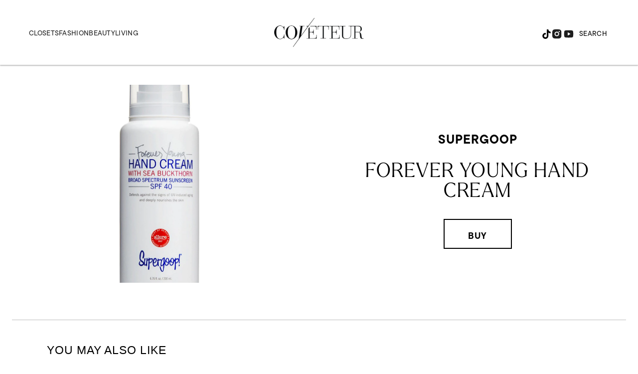

--- FILE ---
content_type: text/html; charset=utf-8
request_url: https://coveteur.com/shopping/product/forever-young-hand-cream/
body_size: 40460
content:
<!DOCTYPE html><!-- Powered by RebelMouse. https://www.rebelmouse.com --><html lang="en"><head prefix="og: https://ogp.me/ns# article: https://ogp.me/ns/article#"><script type="application/ld+json">{"@context":"https://schema.org","@type":"NewsArticle","author":{"@type":"Person","description":"","identifier":"20883149","image":{"@type":"ImageObject","url":"https://coveteur.com/res/avatars/default"},"name":"Coveteur Team","url":"https://coveteur.com/author/anacoveteur/"},"dateModified":"2021-11-10T17:50:29Z","datePublished":"2019-12-04T11:25:15Z","description":"","headline":"Forever Young Hand Cream","image":[{"@type":"ImageObject","height":600,"url":"https://coveteur.com/media-library/supergoop-forever-young-hand-cream-with-sea-buckthorn-spf-40.jpg?id=25414248&width=1200&height=600&coordinates=0%2C300%2C0%2C300","width":1200},{"@type":"ImageObject","height":1200,"url":"https://coveteur.com/media-library/supergoop-forever-young-hand-cream-with-sea-buckthorn-spf-40.jpg?id=25414248&width=1200&height=1200&coordinates=0%2C0%2C0%2C0","width":1200},{"@type":"ImageObject","height":1500,"url":"https://coveteur.com/media-library/supergoop-forever-young-hand-cream-with-sea-buckthorn-spf-40.jpg?id=25414248&width=2000&height=1500&coordinates=0%2C149%2C0%2C149","width":2000},{"@type":"ImageObject","height":700,"url":"https://coveteur.com/media-library/supergoop-forever-young-hand-cream-with-sea-buckthorn-spf-40.jpg?id=25414248&width=1245&height=700&coordinates=0%2C262%2C0%2C262","width":1245}],"keywords":[],"mainEntityOfPage":{"@id":"https://coveteur.com/shopping/product/forever-young-hand-cream/","@type":"WebPage"},"publisher":{"@type":"Organization","logo":{"@type":"ImageObject","url":"https://coveteur.com/res/avatars/default"},"name":"Coveteur"},"thumbnailUrl":"https://coveteur.com/media-library/supergoop-forever-young-hand-cream-with-sea-buckthorn-spf-40.jpg?id=25414248&amp;width=210","url":"https://coveteur.com/shopping/product/forever-young-hand-cream/"}</script><meta charset="utf-8"/><link rel="preconnect" href="https://partners.rebelmouse.com/" crossorigin="crossorigin"/><link rel="preconnect" href="https://use.typekit.net/"/><link rel="stylesheet" href="https://use.typekit.net/vnr1bdy.css"/><meta name="robots" content="max-image-preview:large"/><link rel="preload" imagesrcset="https://coveteur.com/media-library/supergoop-forever-young-hand-cream-with-sea-buckthorn-spf-40.jpg?id=25414248&width=1200&height=800&quality=90&coordinates=0%2C200%2C0%2C200 3x, https://coveteur.com/media-library/supergoop-forever-young-hand-cream-with-sea-buckthorn-spf-40.jpg?id=25414248&width=1200&height=800&quality=90&coordinates=0%2C200%2C0%2C200 2x, https://coveteur.com/media-library/supergoop-forever-young-hand-cream-with-sea-buckthorn-spf-40.jpg?id=25414248&width=1200&height=800&quality=90&coordinates=0%2C200%2C0%2C200 1x" as="image" fetchpriority="high"/><link rel="canonical" href="https://coveteur.com/shopping/product/forever-young-hand-cream/"/><meta property="fb:app_id" content="200167090048537"/><meta name="twitter:site" content="@Coveteur"/><meta name="twitter:site:id" content="228379737"/><meta property="og:type" content="article"/><meta property="og:url" content="https://coveteur.com/shopping/product/forever-young-hand-cream/"/><meta property="og:site_name" content="Coveteur"/><meta property="og:image" content="https://coveteur.com/media-library/supergoop-forever-young-hand-cream-with-sea-buckthorn-spf-40.jpg?id=25414248&width=1200&height=600&coordinates=0%2C300%2C0%2C300"/><meta property="og:image:width" content="1200"/><meta property="og:image:height" content="600"/><meta property="og:title" content="Forever Young Hand Cream"/><meta property="og:description" content=""/><meta name="description" content="Forever Young Hand Cream"/><meta name="referrer" content="always"/><meta name="robots" content="noindex"/><meta name="twitter:card" content="summary_large_image"/><meta name="twitter:image" content="https://coveteur.com/media-library/supergoop-forever-young-hand-cream-with-sea-buckthorn-spf-40.jpg?id=25414248&width=1200&height=600&coordinates=0%2C300%2C0%2C300"/><link rel="preconnect" href="https://assets.rebelmouse.io/" crossorigin="anonymous"/><link rel="preconnect" href="https://user-stats.rbl.ms/" crossorigin="anonymous"/><link rel="preconnect" href="https://pages-stats.rbl.ms/" crossorigin="anonymous"/><!--link rel="preload" href="https://static.rbl.ms/static/fonts/fontawesome/fontawesome-mini.woff" as="font" type="font/woff2" crossorigin--><script type="text/javascript" class="rm-i-script">navigator.userAgent.includes("Chrome")&&function(e,t,n,r,i,o,a,u,c,s,p,l,f,v,d){var m,h,g,y,E=["click","contextmenu","dblclick","gotpointercapture","keydown","keypress","keyup","lostpointercapture","mousedown","mouseup","pointercancel","pointerdown","pointerenter","pointerleave","pointerover","pointerup","touchcancel","touchend","touchstart"],w=["scroll","wheel","mousemove","pointermove","touchmove"],P=new c,I=new c,L=new c,T="_rmStopped",S="rmInpZillaSafe",k="_rmImmediatelyStopped",_=e.setTimeout,b=e.clearTimeout,A=a.prototype,B=s&&"scheduling"in s&&"isInputPending"in s.scheduling;function C(e){return e&&e.canceled?Promise.resolve():(t=(e||{}).space||0,new Promise((function(e){t>0?_(e,0):d(e)}))).then((function(){if(B&&s.scheduling.isInputPending({includeContinuous:!0}))return C(e)}));var t}function Z(e){return e&&(e instanceof n||"function"==typeof e)}function x(e){return e&&"handleEvent"in e}function H(e){return"dataset"in e&&e.dataset.inpZillaSkip}function M(e,t,n,r,i,o){if(!(n[k]||r===u&&n[T]&&t!==n.target)){var a,c={get:(a={target:i,currentTarget:o},function(e,t,n){if(t in a)return a[t];var r=p.get(e,t);return Z(r)?function(){return p.apply(r,e,arguments)}:r}),set:p.set},s=new Proxy(n,c);try{x(e)?e.handleEvent.call(e,s):e.call(t,s)}catch(e){v(e)}}}function O(e){return function(t){var n=this,r=t.eventPhase,i=t.currentTarget,o=t.target;if(H(n))M(e,n,t,r,o,i);else{var a={canceled:!1,space:50};L.has(e)&&(L.get(e).canceled=!0),L.set(e,a),C(a).then((function(){a.canceled||(L.delete(e),M(e,n,t,r,o,i))}))}}}function j(e){return f.length>0&&e instanceof r&&e.dataset}function q(e){var t=!!f.some((function(t){return e.closest(t)}));e.dataset[S]=t?1:0}function F(e){return!!j(e)&&(S in e.dataset||q(e),1==e.dataset[S])}function G(e,t){var n=function(e,t){return!function(e,t){return!function(e){return e&&e.passive}(t)&&function(e){var t=e;return x(e)&&(t=e.handleEvent),!!(t&&t.length>0)}(e)}(e,t)}(e,t);return function(t){var r=this,i=t.eventPhase,o=t.currentTarget,u=t.target,c=t.timeStamp,s=new a("rm").timeStamp-c;function p(){M(e,r,t,i,u,o)}var l=!t.cancelable,f=!H(r),v=s>=20||n||l||function(e){return F(e.target)||F(e.currentTarget)}(t);f&&v?C().then(p):p()}}function N(e,t,n,r){if(!e.has(t)){var i=n(t,r);e.set(t,i)}return e.get(t)}function R(e){E.forEach((function(t){var n="on"+t;Object.defineProperty(e,n,{set:function(e){var n=this,r="__rmInpOn"+t;n[r]&&n.removeEventListener(t,n[r],{passive:!0}),n[r]=e,n.addEventListener(t,e,{passive:!0})}})}))}function U(e,t){return function(){this[e]=!0,t.apply(this,arguments)}}function z(){return!0}e.addEventListener("pointerup",z,{passive:!0}),e.addEventListener("pointerdown",z,{passive:!0}),(m=i.prototype).addEventListener=(h=m.addEventListener,function(t,n,r){var i=this||e;j(i)&&q(i);var o=n;n&&(o=w.includes(t)?N(I,n,O,r):N(P,n,G,r));var a=l.from(arguments);return a[1]=o,h.apply(i,a)}),m.removeEventListener=function(t){return function(n,r){var i,o=this||e,a=r;r&&(w.includes(n)&&I.has(r)?i=I:P.has(r)&&(i=P),i&&(a=i.get(r),i.delete(r)));var u=l.from(arguments);return u[1]=a,t.apply(o,u)}}(m.removeEventListener),R(e),R(t),R(o.prototype),g=A.stopPropagation,y=A.stopImmediatePropagation,A.stopPropagation=U(T,g),A.stopImmediatePropagation=U(k,y),function(){var t=new c;function n(e){return t.has(e)&&t.set(e,!0),b(e)}e.setTimeout=function(n,r){var i=this,o=l.from(arguments).splice(2);if(!Z(n))return _.apply(e,arguments);function a(){t.get(u)||n.apply(i,o),t.delete(u)}var u=_((function(){C().then(a).catch(v)}),r);return t.set(u,!1),u},e.setInterval=function(e,n){var r=this,i=l.from(arguments).splice(2);function o(){t.get(c)||e.apply(r,i)}function a(){return _(u,n)}function u(){t.get(c)?t.delete(c):C().then(o).catch(v).finally(a)}var c=a();return t.set(c,!1),c},e.clearInterval=n,e.clearTimeout=n}()}(window,document,Function,Element,EventTarget,HTMLElement,Event,Event.BUBBLING_PHASE,Map,navigator,Reflect,Array,window._rmInpZillaSafeSelectorList||[],console.error,requestIdleCallback);</script><script class="rm-i-script">window.REBELMOUSE_BOOTSTRAP_DATA = {"isUserLoggedIn": false, "site": {"id": 20883148, "isCommunitySite": false}, "runner": {"id": 20883148}, "post": {"id": 2650779591, "sections": [546800170, 546800171, 545659653], "shareUrl": "https%3A%2F%2Fcoveteur.com%2Fshopping%2Fproduct%2Fforever-young-hand-cream%2F", "status": 0, "tags": []}, "path": "/shopping/product/forever-young-hand-cream/", "pathParams": {}, "resourceId": "pp_2650779591", "fbId": "200167090048537", "fbAppVersion": "v2.5", "clientGaId": "", "messageBusUri": "wss://messages.rebelmouse.io", "section": {"id": null}, "tag": {"slug": null}, "fullBootstrapUrl": "/res/bootstrap/data.js?site_id=20883148\u0026resource_id=pp_2650779591\u0026path_params=%7B%7D\u0026override_device=desktop\u0026post_id=2650779591", "whitelabel_menu": {}, "useRiver": false, "engine": {"recaptchaSiteKey": null, "lazyLoadShortcodeImages": true, "backButtonGoToPage": true, "changeParticleUrlScroll": false, "countKeepReadingAsPageview": true, "defaultVideoPlayer": "", "theoPlayerLibraryLocation": "", "trackPageViewOnParticleUrlScroll": false, "webVitalsSampleRate": 100, "overrideDevicePixelRatio": null, "image_quality_level": 90, "sendEventsToCurrentDomain": false, "enableLoggedOutUserTracking": false, "useSmartLinks2": true}};
    </script><script class="rm-i-script">window.REBELMOUSE_BASE_ASSETS_URL = "https://coveteur.com/static/dist/social-ux/";
        window.REBELMOUSE_BASE_SSL_DOMAIN = "https://coveteur.com";
        window.REBELMOUSE_TASKS_QUEUE = [];
        window.REBELMOUSE_LOW_TASKS_QUEUE = [];
        window.REBELMOUSE_LOWEST_TASKS_QUEUE = [];
        window.REBELMOUSE_ACTIVE_TASKS_QUEUE = [];
        window.REBELMOUSE_STDLIB = {};
        window.RM_OVERRIDES = {};
        window.RM_AD_LOADER = [];
    </script><script src="https://coveteur.com/static/dist/social-ux/main.6bc7945fceb0d1ce31d3.bundle.mjs" class="rm-i-script" type="module" async="async" data-js-app="true" data-src-host="https://coveteur.com" data-src-file="main.mjs"></script><script src="https://coveteur.com/static/dist/social-ux/main.da8512cbfe75950eb816.bundle.js" class="rm-i-script" nomodule="nomodule" defer="defer" data-js-app="true" data-src-host="https://coveteur.com" data-src-file="main.js"></script><script src="https://coveteur.com/static/dist/social-ux/runtime.5f2854bedb02943ff2a5.bundle.mjs" class="rm-i-script" type="module" async="async" data-js-app="true" data-src-host="https://coveteur.com" data-src-file="runtime.mjs"></script><script src="https://coveteur.com/static/dist/social-ux/runtime.5fe7c9a46d72403f8fd3.bundle.js" class="rm-i-script" nomodule="nomodule" defer="defer" data-js-app="true" data-src-host="https://coveteur.com" data-src-file="runtime.js"></script><!-- we collected enough need to fix it first before turn in back on--><!--script src="//cdn.ravenjs.com/3.16.0/raven.min.js" crossorigin="anonymous"></script--><!--script type="text/javascript">
        Raven.config('https://6b64f5cc8af542cbb920e0238864390a@sentry.io/147999').install();
    </script--><link rel="manifest" href="/manifest.json"/><meta name="theme-color" content="#647187"/><script class="rm-i-script">
        if ('serviceWorker' in navigator) {
          window.addEventListener('load', function() {
            navigator.serviceWorker.register('/sw.js').then(function(registration) {
              console.log('ServiceWorker registration successful with scope: ', registration.scope);
            }, function(err) {
              console.log('ServiceWorker registration failed: ', err);
            });
          });
        } else {
          console.log('ServiceWorker not enabled');
        }
    </script><script class="rm-i-script">
        // fallback error prone google tag setup
        var googletag = googletag || {};
        googletag.cmd = googletag.cmd || [];
    </script><meta http-equiv="X-UA-Compatible" content="IE=edge"/><link rel="alternate" type="application/rss+xml" title="Coveteur" href="/feeds/products/beauty.rss"/><meta name="viewport" content="width=device-width,initial-scale=1,minimum-scale=1.0"/><!-- TODO: move the default value from here --><title>Forever Young Hand Cream - Coveteur</title><style class="rm-i-styles">
        article,aside,details,figcaption,figure,footer,header,hgroup,nav,section{display:block;}audio,canvas,video{display:inline-block;}audio:not([controls]){display:none;}[hidden]{display:none;}html{font-size:100%;-webkit-text-size-adjust:100%;-ms-text-size-adjust:100%;}body{margin:0;font-size:1em;line-height:1.4;}body,button,input,select,textarea{font-family:Tahoma,sans-serif;color:#5A5858;}::-moz-selection{background:#145A7C;color:#fff;text-shadow:none;}::selection{background:#145A7C;color:#fff;text-shadow:none;}:focus{outline:5px auto #2684b1;}a:hover,a:active{outline:0;}abbr[title]{border-bottom:1px dotted;}b,strong{font-weight:bold;}blockquote{margin:1em 40px;}dfn{font-style:italic;}hr{display:block;height:1px;border:0;border-top:1px solid #ccc;margin:1em 0;padding:0;}ins{background:#ff9;color:#000;text-decoration:none;}mark{background:#ff0;color:#000;font-style:italic;font-weight:bold;}pre,code,kbd,samp{font-family:monospace,serif;_font-family:'courier new',monospace;font-size:1em;}pre{white-space:pre;white-space:pre-wrap;word-wrap:break-word;}q{quotes:none;}q:before,q:after{content:"";content:none;}small{font-size:85%;}sub,sup{font-size:75%;line-height:0;position:relative;vertical-align:baseline;}sup{top:-0.5em;}sub{bottom:-0.25em;}ul,ol{margin:1em 0;padding:0 0 0 40px;}dd{margin:0 0 0 40px;}nav ul,nav ol{list-style:none;list-style-image:none;margin:0;padding:0;}img{border:0;-ms-interpolation-mode:bicubic;vertical-align:middle;}svg:not(:root){overflow:hidden;}figure{margin:0;}form{margin:0;}fieldset{border:0;margin:0;padding:0;}label{cursor:pointer;}legend{border:0;padding:0;}button,input{line-height:normal;}button,input[type="button"],input[type="reset"],input[type="submit"]{cursor:pointer;-webkit-appearance:button;}input[type="checkbox"],input[type="radio"]{box-sizing:border-box;padding:0;}input[type="search"]{-webkit-appearance:textfield;box-sizing:content-box;}input[type="search"]::-webkit-search-decoration{-webkit-appearance:none;}button::-moz-focus-inner,input::-moz-focus-inner{border:0;padding:0;}textarea{overflow:auto;vertical-align:top;resize:vertical;}input:invalid,textarea:invalid{background-color:#fccfcc;}table{border-collapse:collapse;border-spacing:0;}td{vertical-align:top;}.ir{display:block;border:0;text-indent:-999em;overflow:hidden;background-color:transparent;background-repeat:no-repeat;text-align:left;direction:ltr;}.ir br{display:none;}.hidden{display:none !important;visibility:hidden;}.visuallyhidden{border:0;clip:rect(0 0 0 0);height:1px;margin:-1px;overflow:hidden;padding:0;position:absolute;width:1px;}.visuallyhidden.focusable:active,.visuallyhidden.focusable:focus{clip:auto;height:auto;margin:0;overflow:visible;position:static;width:auto;}.invisible{visibility:hidden;}.clearfix:before,.clearfix:after{content:"";display:table;}.clearfix:after{clear:both;}.clearfix{zoom:1;}.zindex20{z-index:20;}.zindex30{z-index:30;}.zindex40{z-index:40;}.zindex50{z-index:50;}html{font-size:10px;font-family:tt-commons-pro,sans-serif;line-height:1.4;color:#000;font-weight:normal;}body,button,input,select,textarea{font-family:tt-commons-pro,sans-serif;color:#000;}.col,body{font-size:1.6rem;line-height:1.4;}a{color:#000;text-decoration:none;}a:hover{color:#B2B2B2;text-decoration:none;}.with-primary-color{color:#000;}.with-primary-color:hover{color:#B2B2B2;}.js-tab,.js-keep-reading,.js-toggle{cursor:pointer;}.noselect{-webkit-touch-callout:none;-webkit-user-select:none;-khtml-user-select:none;-moz-user-select:none;-ms-user-select:none;user-select:none;}.tabs__tab{display:inline-block;padding:10px;}.tabs__tab-content{display:none;}.tabs__tab-content.active{display:block;}button:focus,input[type="text"],input[type="email"]{outline:0;}audio,canvas,iframe,img,svg,video{vertical-align:middle;max-width:100%;}textarea{resize:vertical;}.main{background-color:#FFF;position:relative;overflow:hidden;}.valign-wrapper{display:-webkit-flex;display:-ms-flexbox;display:flex;-webkit-align-items:center;-ms-flex-align:center;align-items:center;}.valign-wrapper .valign{display:block;}#notification{position:fixed;}.article-module__controls-placeholder{position:absolute;}.display-block{display:block;}.cover-all{position:absolute;width:100%;height:100%;}.full-width{width:100%;}.fa{font-family:FontAwesome,"fontawesome-mini" !important;}.fa.fa-instagram{font-size:1.15em;}.fa-googleplus:before{content:"\f0d5";}.post-partial,.overflow-visible{overflow:visible !important;}.attribute-data{margin:0 10px 10px 0;padding:5px 10px;background-color:#000;color:white;border-radius:3px;margin-bottom:10px;display:inline-block;}.attribute-data[value=""]{display:none;}.badge{display:inline-block;overflow:hidden;}.badge-image{border-radius:100%;}.js-expandable.expanded .js-expand,.js-expandable:not(.expanded) .js-contract{display:none;}.js-scroll-trigger{display:block;width:100%;}.sticky-target:not(.legacy){position:fixed;opacity:0;top:0;will-change:transform;transform:translate3d(0px,0px,0px);}.sticky-target.legacy{position:relative;}.sticky-target.legacy.sticky-active{position:fixed;}.color-inherit:hover,.color-inherit{color:inherit;}.js-appear-on-expand{transition:all 350ms;height:0;overflow:hidden;opacity:0;}.content-container{display:none;}.expanded .content-container{display:block;}.expanded .js-appear-on-expand{opacity:1;height:auto;}.logged-out-user .js-appear-on-expand{height:0;opacity:0;}.h1,.h2{margin:0;padding:0;font-size:1em;font-weight:normal;}.lazyload-placeholder{display:none;position:absolute;text-align:center;background:rgba(0,0,0,0.1);top:0;bottom:0;left:0;right:0;}div[runner-lazy-loading] .lazyload-placeholder,iframe[runner-lazy-loading] + .lazyload-placeholder{display:block;}.abs-pos-center{position:absolute;top:0;bottom:0;left:0;right:0;margin:auto;}.relative{position:relative;}.runner-spinner{position:absolute;top:0;bottom:0;left:0;right:0;margin:auto;width:50px;}.runner-spinner:before{content:"";display:block;padding-top:100%;}.rm-non-critical-loaded .runner-spinner-circular{animation:rotate 2s linear infinite;height:100%;transform-origin:center center;width:100%;position:absolute;top:0;bottom:0;left:0;right:0;margin:auto;}.position-relative{position:relative;}.collection-button{display:inline-block;}.rm-non-critical-loaded .runner-spinner-path{stroke-dasharray:1,200;stroke-dashoffset:0;animation:dash 1.5s ease-in-out infinite,color 6s ease-in-out infinite;stroke-linecap:round;}.pagination-container .pagination-wrapper{display:flex;align-items:center;}.pagination-container .pagination-wrapper a{color:rgba(59,141,242,1);margin:0 5px;}@keyframes rotate{100%{transform:rotate(360deg);}}@keyframes dash{0%{stroke-dasharray:1,200;stroke-dashoffset:0;}50%{stroke-dasharray:89,200;stroke-dashoffset:-35px;}100%{stroke-dasharray:89,200;stroke-dashoffset:-124px;}}@keyframes color{100%,0%{stroke:rgba(255,255,255,1);}40%{stroke:rgba(255,255,255,0.6);}66%{stroke:rgba(255,255,255,0.9);}80%,90%{stroke:rgba(255,255,255,0.7);}}.js-section-loader-feature-container > .slick-list > .slick-track > .slick-slide:not(.slick-active){height:0;visibility:hidden;}.rebellt-item-media-container .instagram-media{margin-left:auto !important;margin-right:auto !important;}.js-hidden-panel{position:fixed;top:0;left:0;right:0;transition:all 300ms;z-index:10;}.js-hidden-panel.active{transform:translate3d(0,-100%,0);}.content{margin-left:auto;margin-right:auto;max-width:1100px;width:90%;}.ad-tag{text-align:center;}.ad-tag__inner{display:inline-block;}.content .ad-tag{margin-left:-5%;margin-right:-5%;}@media (min-width:768px){.content .ad-tag{margin-left:auto;margin-right:auto;}}.user-prefs{display:none;}.no-mb:not(:last-child){margin-bottom:0;}.no-mt:not(:first-child){margin-top:0;}.sm-mt-0:not(:empty):before,.sm-mt-1:not(:empty):before,.sm-mt-2:not(:empty):before,.sm-mb-0:not(:empty):after,.sm-mb-1:not(:empty):after,.sm-mb-2:not(:empty):after,.md-mt-0:not(:empty):before,.md-mt-1:not(:empty):before,.md-mt-2:not(:empty):before,.md-mb-0:not(:empty):after,.md-mb-1:not(:empty):after,.md-mb-2:not(:empty):after,.lg-mt-0:not(:empty):before,.lg-mt-1:not(:empty):before,.lg-mt-2:not(:empty):before,.lg-mb-0:not(:empty):after,.lg-mb-1:not(:empty):after,.lg-mb-2:not(:empty):after{content:'';display:block;overflow:hidden;}.sm-mt-0:not(:empty):before{margin-bottom:0;}.sm-mt-0 > *{margin-top:0;}.sm-mt-1:not(:empty):before{margin-bottom:-10px;}.sm-mt-1 > *{margin-top:10px;}.sm-mt-2:not(:empty):before{margin-bottom:-20px;}.sm-mt-2 > *{margin-top:20px;}.sm-mb-0:not(:empty):after{margin-top:0;}.sm-mb-0 > *{margin-bottom:0;}.sm-mb-1:not(:empty):after{margin-top:-10px;}.sm-mb-1 > *{margin-bottom:10px;}.sm-mb-2:not(:empty):after{margin-top:-20px;}.sm-mb-2 > *{margin-bottom:20px;}@media (min-width:768px){.md-mt-0:not(:empty):before{margin-bottom:0;}.md-mt-0 > *{margin-top:0;}.md-mt-1:not(:empty):before{margin-bottom:-10px;}.md-mt-1 > *{margin-top:10px;}.md-mt-2:not(:empty):before{margin-bottom:-20px;}.md-mt-2 > *{margin-top:20px;}.md-mb-0:not(:empty):after{margin-top:0;}.md-mb-0 > *{margin-bottom:0;}.md-mb-1:not(:empty):after{margin-top:-10px;}.md-mb-1 > *{margin-bottom:10px;}.md-mb-2:not(:empty):after{margin-top:-20px;}.md-mb-2 > *{margin-bottom:20px;}}@media (min-width:1024px){.lg-mt-0:not(:empty):before{margin-bottom:0;}.lg-mt-0 > *{margin-top:0;}.lg-mt-1:not(:empty):before{margin-bottom:-10px;}.lg-mt-1 > *{margin-top:10px;}.lg-mt-2:not(:empty):before{margin-bottom:-20px;}.lg-mt-2 > *{margin-top:20px;}.lg-mb-0:not(:empty):after{margin-top:0;}.lg-mb-0 > *{margin-bottom:0;}.lg-mb-1:not(:empty):after{margin-top:-10px;}.lg-mb-1 > *{margin-bottom:10px;}.lg-mb-2:not(:empty):after{margin-top:-20px;}.lg-mb-2 > *{margin-bottom:20px;}}.sm-cp-0{padding:0;}.sm-cp-1{padding:10px;}.sm-cp-2{padding:20px;}@media (min-width:768px){.md-cp-0{padding:0;}.md-cp-1{padding:10px;}.md-cp-2{padding:20px;}}@media (min-width:1024px){.lg-cp-0{padding:0;}.lg-cp-1{padding:10px;}.lg-cp-2{padding:20px;}}.mb-2 > *{margin-bottom:20px;}.mb-2 > :last-child{margin-bottom:0;}.v-sep > *{margin-bottom:20px;}@media (min-width:768px){.v-sep > *{margin-bottom:40px;}}.v-sep > *:last-child{margin-bottom:0;}@media only screen and (max-width:767px){.hide-mobile{display:none !important;}}@media only screen and (max-width:1023px){.hide-tablet-and-mobile{display:none !important;}}@media only screen and (min-width:768px){.hide-tablet-and-desktop{display:none !important;}}@media only screen and (min-width:768px) and (max-width:1023px){.hide-tablet{display:none !important;}}@media only screen and (min-width:1024px){.hide-desktop{display:none !important;}}.row.px10{margin-left:-10px;margin-right:-10px;}.row.px10 > .col{padding-left:10px;padding-right:10px;}.row.px20{margin-left:-20px;margin-right:-20px;}.row.px20 > .col{padding-left:20px;padding-right:20px;}.row{margin-left:auto;margin-right:auto;overflow:hidden;}.row:after{content:'';display:table;clear:both;}.row:not(:empty){margin-bottom:-20px;}.col{margin-bottom:20px;}@media (min-width:768px){.col{margin-bottom:40px;}.row:not(:empty){margin-bottom:-40px;}}.row .col{float:left;box-sizing:border-box;}.row .col.pull-right{float:right;}.row .col.s1{width:8.3333333333%;}.row .col.s2{width:16.6666666667%;}.row .col.s3{width:25%;}.row .col.s4{width:33.3333333333%;}.row .col.s5{width:41.6666666667%;}.row .col.s6{width:50%;}.row .col.s7{width:58.3333333333%;}.row .col.s8{width:66.6666666667%;}.row .col.s9{width:75%;}.row .col.s10{width:83.3333333333%;}.row .col.s11{width:91.6666666667%;}.row .col.s12{width:100%;}@media only screen and (min-width:768px){.row .col.m1{width:8.3333333333%;}.row .col.m2{width:16.6666666667%;}.row .col.m3{width:25%;}.row .col.m4{width:33.3333333333%;}.row .col.m5{width:41.6666666667%;}.row .col.m6{width:50%;}.row .col.m7{width:58.3333333333%;}.row .col.m8{width:66.6666666667%;}.row .col.m9{width:75%;}.row .col.m10{width:83.3333333333%;}.row .col.m11{width:91.6666666667%;}.row .col.m12{width:100%;}}@media only screen and (min-width:1024px){.row .col.l1{width:8.3333333333%;}.row .col.l2{width:16.6666666667%;}.row .col.l3{width:25%;}.row .col.l4{width:33.3333333333%;}.row .col.l5{width:41.6666666667%;}.row .col.l6{width:50%;}.row .col.l7{width:58.3333333333%;}.row .col.l8{width:66.6666666667%;}.row .col.l9{width:75%;}.row .col.l10{width:83.3333333333%;}.row .col.l11{width:91.6666666667%;}.row .col.l12{width:100%;}}.widget{position:relative;box-sizing:border-box;}.widget:hover .widget__headline a{color:#B2B2B2;}.widget__headline{font-family:tt-commons-pro,sans-serif;color:#000;cursor:pointer;}.widget__headline-text{font-family:inherit;color:inherit;word-break:break-word;}.widget__section-text{display:block;}.image,.widget__image{background-position:center;background-repeat:no-repeat;background-size:cover;display:block;z-index:0;}.widget__play{position:absolute;width:100%;height:100%;text-align:center;}.rm-widget-image-holder{position:relative;}.rm-video-holder{position:absolute;width:100%;height:100%;top:0;left:0;}.rm-zindex-hidden{display:none;z-index:-1;}.rm-widget-image-holder .widget__play{top:0;left:0;}.image.no-image{background-color:#e4e4e4;}.widget__video{position:relative;}.widget__video .rm-scrop-spacer{padding-bottom:56.25%;}.widget__video.rm-video-tiktok{max-width:605px;}.widget__video video,.widget__video iframe{position:absolute;top:0;left:0;height:100%;}.widget__product-vendor{font-size:1.5em;line-height:1.5;margin:25px 0;}.widget__product-buy-link{margin:15px 0;}.widget__product-buy-link-btn{background-color:#000;color:#fff;display:inline-block;font-size:1.6rem;line-height:1em;padding:1.25rem;font-weight:700;}.widget__product-buy-btn:hover{color:#fff;}.widget__product-price{font-size:1.5em;line-height:1.5;margin:25px 0;}.widget__product-compare-at-price{text-decoration:line-through;}.rebellt-item.is--mobile,.rebellt-item.is--tablet{margin-bottom:0.85em;}.rebellt-item.show_columns_on_mobile.col2,.rebellt-item.show_columns_on_mobile.col3{display:inline-block;vertical-align:top;}.rebellt-item.show_columns_on_mobile.col2{width:48%;}.rebellt-item.show_columns_on_mobile.col3{width:32%;}@media only screen and (min-width:768px){.rebellt-item.col2:not(.show_columns_on_mobile),.rebellt-item.col3:not(.show_columns_on_mobile){display:inline-block;vertical-align:top;}.rebellt-item.col2:not(.show_columns_on_mobile){width:48%;}.rebellt-item.col3:not(.show_columns_on_mobile){width:32%;}}.rebellt-item.parallax{background-size:cover;background-attachment:fixed;position:relative;left:calc(-50vw + 50%);width:100vw;min-height:100vh;padding:0 20%;box-sizing:border-box;max-width:inherit;text-align:center;z-index:3;}.rebellt-item.parallax.is--mobile{background-position:center;margin-bottom:0;padding:0 15%;}.rebellt-item.parallax.has-description:before,.rebellt-item.parallax.has-description:after{content:"";display:block;padding-bottom:100%;}.rebellt-item.parallax.has-description.is--mobile:before,.rebellt-item.parallax.has-description.is--mobile:after{padding-bottom:90vh;}.rebellt-item.parallax h3,.rebellt-item.parallax p{color:white;text-shadow:1px 0 #000;}.rebellt-item.parallax.is--mobile p{font-size:18px;font-weight:400;}.rebellt-ecommerce h3{font-size:1.8em;margin-bottom:15px;}.rebellt-ecommerce--vendor{font-size:1.5em;line-height:1.5;margin:25px 0;}.rebellt-ecommerce--price{font-size:1.5em;line-height:1.5;margin:25px 0;}.rebellt-ecommerce--compare-at-price{text-decoration:line-through;}.rebellt-ecommerce--buy{margin:15px 0;}.rebellt-ecommerce--btn{background-color:#000;color:#fff;display:inline-block;font-size:1.6rem;line-height:1em;padding:1.25rem;font-weight:700;}.rebellt-ecommerce--btn:hover{color:#fff;}.rebelbar.skin-simple{height:50px;line-height:50px;color:#000;font-size:1.2rem;border-left:none;border-right:none;background-color:#fff;}.rebelbar.skin-simple .rebelbar__inner{position:relative;height:100%;margin:0 auto;padding:0 20px;max-width:1300px;}.rebelbar.skin-simple .logo{float:left;}.rebelbar.skin-simple .logo__image{max-height:50px;max-width:190px;}.rebelbar--fake.skin-simple{position:relative;border-color:#fff;}.rebelbar--fixed.skin-simple{position:absolute;width:100%;z-index:3;}.with-fixed-header .rebelbar--fixed.skin-simple{position:fixed;top:0;}.rebelbar.skin-simple .rebelbar__menu-toggle{position:relative;cursor:pointer;float:left;text-align:center;font-size:0;width:50px;margin-left:-15px;height:100%;color:#000;}.rebelbar.skin-simple i{vertical-align:middle;display:inline-block;font-size:20px;}.rebelbar.skin-simple .rebelbar__menu-toggle:hover{color:#B2B2B2;}.rebelbar.skin-simple .rebelbar__section-links{display:none;padding:0 100px 0 40px;overflow:hidden;height:100%;}.rebelbar.skin-simple .rebelbar__section-list{margin:0 -15px;height:100%;}.rebelbar.skin-simple .rebelbar__section-links li{display:inline-block;padding:0 15px;text-align:left;}.rebelbar.skin-simple .rebelbar__section-link{color:#000;display:block;font-size:1.8rem;font-weight:400;text-decoration:none;}.rebelbar.skin-simple .rebelbar__section-link:hover{color:#B2B2B2;}.rebelbar.skin-simple .rebelbar__sharebar.sharebar{display:none;}.rebelbar.skin-simple .rebelbar__section-list.js--active .rebelbar__more-sections-button{visibility:visible;}.rebelbar.skin-simple .rebelbar__more-sections-button{cursor:pointer;visibility:hidden;}.rebelbar.skin-simple #rebelbar__more-sections{visibility:hidden;position:fixed;line-height:70px;left:0;width:100%;background-color:#1f1f1f;}.rebelbar.skin-simple #rebelbar__more-sections a{color:white;}.rebelbar.skin-simple #rebelbar__more-sections.opened{visibility:visible;}@media only screen and (min-width:768px){.rebelbar.skin-simple .rebelbar__menu-toggle{margin-right:15px;}.rebelbar.skin-simple{height:100px;line-height:100px;font-weight:700;}.rebelbar.skin-simple .logo__image{max-width:350px;max-height:100px;}.rebelbar.skin-simple .rebelbar__inner{padding:0 40px;}.rebelbar.skin-simple .rebelbar__sharebar.sharebar{float:left;margin-top:20px;margin-bottom:20px;padding-left:40px;}}@media (min-width:960px){.rebelbar.skin-simple .rebelbar__section-links{display:block;}.with-floating-shares .rebelbar.skin-simple .search-form{display:none;}.with-floating-shares .rebelbar.skin-simple .rebelbar__sharebar.sharebar{display:block;}.with-floating-shares .rebelbar.skin-simple .rebelbar__section-links{display:none;}}.menu-global{display:none;width:100%;position:fixed;z-index:3;color:white;background-color:#1a1a1a;height:100%;font-size:1.8rem;overflow-y:auto;overflow-x:hidden;line-height:1.6em;}@media (min-width:768px){.menu-global{display:block;max-width:320px;top:0;-webkit-transform:translate(-320px,0);transform:translate(-320px,0);transform:translate3d(-320px,0,0);}.menu-global,.all-content-wrapper{transition:transform .2s cubic-bezier(.2,.3,.25,.9);}}.menu-overlay{position:fixed;top:-100%;left:0;height:0;width:100%;cursor:pointer;visibility:hidden;opacity:0;transition:opacity 200ms;}.menu-opened .menu-overlay{visibility:visible;height:100%;z-index:1;opacity:1;top:0;}@media only screen and (min-width:768px){.menu-opened .menu-overlay{z-index:10;background:rgba(255,255,255,.6);}}@media (min-width:960px){.logged-out-user .rebelbar.skin-simple .menu-overlay{display:none;}}@media (min-width:600px){.rm-resized-container-5{width:5%;}.rm-resized-container-10{width:10%;}.rm-resized-container-15{width:15%;}.rm-resized-container-20{width:20%;}.rm-resized-container-25{width:25%;}.rm-resized-container-30{width:30%;}.rm-resized-container-35{width:35%;}.rm-resized-container-40{width:40%;}.rm-resized-container-45{width:45%;}.rm-resized-container-50{width:50%;}.rm-resized-container-55{width:55%;}.rm-resized-container-60{width:60%;}.rm-resized-container-65{width:65%;}.rm-resized-container-70{width:70%;}.rm-resized-container-75{width:75%;}.rm-resized-container-80{width:80%;}.rm-resized-container-85{width:85%;}.rm-resized-container-90{width:90%;}.rm-resized-container-95{width:95%;}.rm-resized-container-100{width:100%;}}.rm-embed-container{position:relative;}.rm-embed-container.rm-embed-instagram{max-width:540px;}.rm-embed-container.rm-embed-tiktok{max-width:572px;min-height:721px;}.rm-embed-container.rm-embed-tiktok blockquote,.rm-embed-twitter blockquote{all:revert;}.rm-embed-container.rm-embed-tiktok blockquote{margin-left:0;margin-right:0;position:relative;}.rm-embed-container.rm-embed-tiktok blockquote,.rm-embed-container.rm-embed-tiktok blockquote > iframe,.rm-embed-container.rm-embed-tiktok blockquote > section{width:100%;min-height:721px;display:block;}.rm-embed-container.rm-embed-tiktok blockquote > section{position:absolute;top:0;left:0;right:0;bottom:0;display:flex;align-items:center;justify-content:center;flex-direction:column;text-align:center;}.rm-embed-container.rm-embed-tiktok blockquote > section:before{content:"";display:block;width:100%;height:300px;border-radius:8px;}.rm-embed-container > .rm-embed,.rm-embed-container > .rm-embed-holder{position:absolute;top:0;left:0;}.rm-embed-holder{display:block;height:100%;width:100%;display:flex;align-items:center;}.rm-embed-container > .rm-embed-spacer{display:block;}.rm-embed-twitter{max-width:550px;margin-top:10px;margin-bottom:10px;}.rm-embed-twitter blockquote{position:relative;height:100%;width:100%;flex-direction:column;display:flex;align-items:center;justify-content:center;flex-direction:column;text-align:center;}.rm-embed-twitter:not(.rm-off) .twitter-tweet{margin:0 !important;}.logo__image,.image-element__img,.rm-lazyloadable-image{max-width:100%;height:auto;}.logo__image,.image-element__img{width:auto;}@media (max-width:768px){.rm-embed-spacer.rm-embed-spacer-desktop{display:none;}}@media (min-width:768px){.rm-embed-spacer.rm-embed-spacer-mobile{display:none;}}.sharebar{margin:0 -4px;padding:0;font-size:0;line-height:0;}.sharebar a{color:#fff;}.sharebar a:hover{text-decoration:none;color:#fff;}.sharebar .share,.sharebar .share-plus{display:inline-block;margin:0 4px;font-size:14px;font-weight:400;padding:0 10px;width:20px;min-width:20px;height:40px;line-height:38px;text-align:center;vertical-align:middle;border-radius:2px;}.sharebar .share-plus i,.sharebar .share i{display:inline-block;vertical-align:middle;}.sharebar .hide-button{display:none;}.sharebar.enable-panel .hide-button{display:inline-block;}.sharebar.enable-panel .share-plus{display:none;}.sharebar.with-first-button-caption:not(.enable-panel) .share:first-child{width:68px;}.sharebar.with-first-button-caption:not(.enable-panel) .share:first-child:after{content:'Share';padding-left:5px;vertical-align:middle;}.sharebar--fixed{display:none;position:fixed;bottom:0;z-index:1;text-align:center;width:100%;left:0;margin:20px auto;}.with-floating-shares .sharebar--fixed{display:block;}.sharebar.fly_shared:not(.enable-panel) .share:nth-child(5){display:none;}.share-media-panel .share-media-panel-pinit{position:absolute;right:0;bottom:0;background-color:transparent;}.share-media-panel-pinit_share{background-image:url('/static/img/whitelabel/runner/spritesheets/pin-it-sprite.png');background-color:#BD081C;background-position:-1px -17px;border-radius:4px;float:right;height:34px;margin:7px;width:60px;background-size:194px auto;}.share-media-panel-pinit_share:hover{opacity:.9;}@media (min-width:768px){.sharebar .share-plus .fa,.sharebar .share .fa{font-size:22px;}.sharebar .share,.sharebar .share-plus{padding:0 15px;width:30px;min-width:30px;height:60px;line-height:60px;margin:0 4px;font-size:16px;}.sharebar.with-first-button-caption:not(.enable-panel) .share:first-child{width:180px;}.sharebar.with-first-button-caption:not(.enable-panel) .share:first-child:after{content:'Share this story';padding-left:10px;vertical-align:middle;text-transform:uppercase;}.share-media-panel-pinit_share{background-position:-60px -23px;height:45px;margin:10px;width:80px;}}.action-btn{display:block;font-size:1.6rem;color:#000;cursor:pointer;border:2px solid #000;border-color:#000;border-radius:2px;line-height:1em;padding:1.6rem;font-weight:700;text-align:center;}.action-btn:hover{color:#B2B2B2;border:2px solid #B2B2B2;border-color:#B2B2B2;}.section-headline__text{font-size:3rem;font-weight:700;line-height:1;}.section-headline__text{color:#000;}@media (min-width:768px){.section-headline__text{font-size:3.6rem;}.content__main .section-headline__text{margin-top:-.3rem;margin-bottom:2rem;}}.module-headline__text{font-size:3rem;font-weight:700;color:#000;}@media (min-width:768px){.module-headline__text{font-size:3.6rem;}}.search-form{position:absolute;top:0;right:20px;z-index:1;}.search-form__text-input{display:none;height:42px;font-size:1.3rem;background-color:#f4f4f4;border:none;color:#8f8f8f;text-indent:10px;padding:0;width:220px;position:absolute;right:-10px;top:0;bottom:0;margin:auto;}.search-form .search-form__submit{display:none;position:relative;border:none;bottom:2px;background-color:transparent;}.search-form__text-input:focus,.search-form__submit:focus{border:0 none;-webkit-box-shadow:none;-moz-box-shadow:none;box-shadow:none;outline:0 none;}.show-search .search-form__close{position:absolute;display:block;top:0;bottom:0;margin:auto;height:1rem;right:-28px;}.search-form__open{vertical-align:middle;bottom:2px;display:inline-block;position:relative;color:#000;font-size:1.9rem;}.show-search .search-form__text-input{display:block;}.show-search .search-form__submit{display:inline-block;vertical-align:middle;padding:0;color:#000;font-size:1.9rem;}.search-form__close,.show-search .search-form__open{display:none;}.quick-search{display:block;border-bottom:1px solid #d2d2d2;padding:24px 0 28px;margin-bottom:20px;position:relative;}.quick-search__submit{background-color:transparent;border:0;padding:0;margin:0;position:absolute;zoom:.75;color:#000;}.quick-search__input{background-color:transparent;border:0;padding:0;font-size:1.5rem;font-weight:700;line-height:3em;padding-left:40px;width:100%;box-sizing:border-box;}@media (min-width:768px){.search-form{right:40px;}.quick-search{margin-bottom:40px;padding:0 0 20px;}.quick-search__submit{zoom:1;}.quick-search__input{line-height:2.2em;padding-left:60px;}}.search-widget{position:relative;}.search-widget__input,.search-widget__submit{border:none;padding:0;margin:0;color:#000;background:transparent;font-size:inherit;line-height:inherit;}.social-links__link{display:inline-block;padding:12px;line-height:0;width:25px;height:25px;border-radius:50%;margin:0 6px;font-size:1.5em;text-align:center;position:relative;vertical-align:middle;color:white;}.social-links__link:hover{color:white;}.social-links__link > span{position:absolute;top:0;left:0;right:0;bottom:0;margin:auto;height:1em;}.article__body{font-family:tt-commons-pro,sans-serif;}.body-description .horizontal-rule{border-top:2px solid #eee;}.article-content blockquote{border-left:5px solid #000;border-left-color:#000;color:#656565;padding:0 0 0 25px;margin:1em 0 1em 25px;}.article__splash-custom{position:relative;}.body hr{display:none;}.article-content .media-caption{color:#9a9a9a;font-size:1.4rem;line-height:2;}.giphy-image{margin-bottom:0;}.article-body a{word-wrap:break-word;}.article-content .giphy-image__credits-wrapper{margin:0;}.article-content .giphy-image__credits{color:#000;font-size:1rem;}.article-content .image-media,.article-content .giphy-image .media-photo-credit{display:block;}.tags{color:#000;margin:0 -5px;}.tags__item{margin:5px;display:inline-block;}.tags .tags__item{line-height:1;}.slideshow .carousel-control{overflow:hidden;}.shortcode-media .media-caption,.shortcode-media .media-photo-credit{display:block;}@media (min-width:768px){.tags{margin:0 -10px;}.tags__item{margin:10px;}.article-content__comments-wrapper{border-bottom:1px solid #d2d2d2;margin-bottom:20px;padding-bottom:40px;}}.subscription-widget{background:#000;padding:30px;}.subscription-widget .module-headline__text{text-align:center;font-size:2rem;font-weight:400;color:#fff;}.subscription-widget .social-links{margin-left:-10px;margin-right:-10px;text-align:center;font-size:0;}.subscription-widget .social-links__link{display:inline-block;vertical-align:middle;width:39px;height:39px;color:#fff;box-sizing:border-box;border-radius:50%;font-size:20px;margin:0 5px;line-height:35px;background:transparent;border:2px solid #fff;border-color:#fff;}.subscription-widget .social-links__link:hover{color:#B2B2B2;border-color:#B2B2B2;background:transparent;}.subscription-widget .social-links__link .fa-instagram{margin:5px 0 0 1px;}.subscription-widget__site-links{margin:30px -5px;text-align:center;font-size:.8em;}.subscription-widget__site-link{padding:0 5px;color:inherit;}.newsletter-element__form{text-align:center;position:relative;max-width:500px;margin-left:auto;margin-right:auto;}.newsletter-element__submit,.newsletter-element__input{border:0;padding:10px;font-size:1.6rem;font-weight:500;height:40px;line-height:20px;margin:0;}.newsletter-element__submit{background:#000;color:#fff;position:absolute;top:0;right:0;}.newsletter-element__submit:hover{opacity:.9;}.newsletter-element__input{background:#f4f4f4;width:100%;color:#8f8f8f;padding-right:96px;box-sizing:border-box;}.gdpr-cookie-wrapper{position:relative;left:0;right:0;padding:.5em;box-sizing:border-box;}.gdpr-cookie-controls{text-align:right;}.runner-authors-list{margin-top:0;margin-bottom:0;padding-left:0;list-style-type:none;}.runner-authors-author-wrapper{display:flex;flex-direction:row;flex-wrap:nowrap;justify-content:flex-start;align-items:stretch;align-content:stretch;}.runner-authors-avatar-thumb{display:inline-block;border-radius:100%;width:55px;height:55px;background-repeat:no-repeat;background-position:center;background-size:cover;overflow:hidden;}.runner-authors-avatar-thumb img{width:100%;height:100%;display:block;object-fit:cover;border-radius:100%;}.runner-authors-avatar-fallback{display:flex;align-items:center;justify-content:center;width:100%;height:100%;font-size:12px;line-height:1.1;text-align:center;padding:4px;background:#e0e0e0;color:#555;font-weight:600;text-transform:uppercase;border-radius:100%;overflow:hidden;}.runner-authors-author-info{width:calc(100% - 55px);}.runner-author-name-container{padding:0 6px;}.rm-breadcrumb__list{margin:0;padding:0;}.rm-breadcrumb__item{list-style-type:none;display:inline;}.rm-breadcrumb__item:last-child .rm-breadcrumb__separator{display:none;}.rm-breadcrumb__item:last-child .rm-breadcrumb__link,.rm-breadcrumb__link.disabled{pointer-events:none;color:inherit;}.social-tab-i .share-fb:after,.social-tab-i .share-tw:after{content:none;}.share-buttons .social-tab-i a{margin-right:0;}.share-buttons .social-tab-i li{line-height:1px;float:left;}.share-buttons .social-tab-i ul{margin:0;padding:0;list-style:none;}.share-tab-img{max-width:100%;padding:0;margin:0;position:relative;overflow:hidden;display:inline-block;}.share-buttons .social-tab-i{position:absolute;bottom:0;right:0;margin:0;padding:0;z-index:1;list-style-type:none;}.close-share-mobile,.show-share-mobile{background-color:rgba(0,0,0,.75);}.share-buttons .social-tab-i.show-mobile-share-bar .close-share-mobile,.share-buttons .social-tab-i .show-share-mobile,.share-buttons .social-tab-i .share{width:30px;height:30px;line-height:27px;padding:0;text-align:center;display:inline-block;vertical-align:middle;}.share-buttons .social-tab-i.show-mobile-share-bar .show-share-mobile,.share-buttons .social-tab-i .close-share-mobile{display:none;}.share-buttons .social-tab-i .icons-share{vertical-align:middle;display:inline-block;font:normal normal normal 14px/1 FontAwesome;color:white;}.social-tab-i .icons-share.fb:before{content:'\f09a';}.social-tab-i .icons-share.tw:before{content:'\f099';}.social-tab-i .icons-share.pt:before{content:'\f231';}.social-tab-i .icons-share.tl:before{content:'\f173';}.social-tab-i .icons-share.em:before{content:'\f0e0';}.social-tab-i .icons-share.sprite-shares-close:before{content:'\f00d';}.social-tab-i .icons-share.sprite-shares-share:before{content:'\f1e0';}@media only screen and (max-width:768px){.share-tab-img .social-tab-i{display:block;}.share-buttons .social-tab-i .share{display:none;}.share-buttons .social-tab-i.show-mobile-share-bar .share{display:block;}.social-tab-i li{float:left;}}@media only screen and (min-width:769px){.social-tab-i .close-share-mobile,.social-tab-i .show-share-mobile{display:none !important;}.share-tab-img .social-tab-i{display:none;}.share-tab-img:hover .social-tab-i{display:block;}.share-buttons .social-tab-i .share{width:51px;height:51px;line-height:47px;}.share-buttons .social-tab-i{margin:5px 0 0 5px;top:0;left:0;bottom:auto;right:auto;display:none;}.share-buttons .social-tab-i .share{display:block;}}.accesibility-hidden{border:0;clip:rect(1px 1px 1px 1px);clip:rect(1px,1px,1px,1px);height:1px;margin:-1px;overflow:hidden;padding:0;position:absolute;width:1px;background:#000;color:#fff;}body:not(.rm-non-critical-loaded) .follow-button{display:none;}.posts-custom .posts-wrapper:after{content:"";display:block;margin-bottom:-20px;}.posts-custom .widget{margin-bottom:20px;width:100%;}.posts-custom .widget__headline,.posts-custom .social-date{display:block;}.posts-custom .social-date{color:#a4a2a0;font-size:1.4rem;}.posts-custom[data-attr-layout_headline] .widget{vertical-align:top;}.posts-custom[data-attr-layout_headline="top"] .widget{vertical-align:bottom;}.posts-custom .posts-wrapper{margin-left:0;margin-right:0;font-size:0;line-height:0;}.posts-custom .widget{display:inline-block;}.posts-custom article{margin:0;box-sizing:border-box;font-size:1.6rem;line-height:1.4;}.posts-custom[data-attr-layout_columns="2"] article,.posts-custom[data-attr-layout_columns="3"] article,.posts-custom[data-attr-layout_columns="4"] article{margin:0 10px;}.posts-custom[data-attr-layout_columns="2"] .posts-wrapper,.posts-custom[data-attr-layout_columns="3"] .posts-wrapper,.posts-custom[data-attr-layout_columns="4"] .posts-wrapper{margin-left:-10px;margin-right:-10px;}@media (min-width:768px){.posts-custom[data-attr-layout_columns="2"] .widget{width:50%;}.posts-custom[data-attr-layout_columns="3"] .widget{width:33.3333%;}.posts-custom[data-attr-layout_columns="4"] .widget{width:25%;}}.posts-custom .widget__headline{font-size:1em;font-weight:700;word-wrap:break-word;}.posts-custom .widget__section{display:block;}.posts-custom .widget__head{position:relative;}.posts-custom .widget__head .widget__body{position:absolute;padding:5%;bottom:0;left:0;box-sizing:border-box;width:100%;background:rgba(0,0,0,0.4);background:linear-gradient(transparent 5%,rgba(0,0,0,0.5));}.posts-custom .widget__head .social-author__name,.posts-custom .widget__head .main-author__name,.posts-custom .widget__head .social-author__social-name,.posts-custom .widget__head .main-author__social-name,.posts-custom .widget__head .widget__headline,.posts-custom .widget__head .widget__subheadline{color:white;}.posts-custom .widget__subheadline *{display:inline;}.posts-custom .main-author__avatar,.posts-custom .social-author__avatar{float:left;border-radius:50%;margin-right:8px;height:30px;width:30px;min-width:30px;overflow:hidden;position:relative;}.posts-custom .main-author__name,.posts-custom .social-author__name{color:#1f1f1f;font-size:1.4rem;font-weight:700;line-height:1.4;display:inline;overflow:hidden;text-overflow:ellipsis;white-space:nowrap;position:relative;}.posts-custom .main-author__social-name,.posts-custom .social-author__social-name{color:#757575;display:block;font-size:1.2rem;line-height:0.8em;}.posts-custom .main-author__name:hover,.posts-custom .social-author__name:hover,.posts-custom .main-author__social-name:hover,.posts-custom .social-author__social-name:hover{color:#B2B2B2;}.posts-custom[data-attr-layout_carousel] .posts-wrapper:after{margin-bottom:0 !important;}.posts-custom[data-attr-layout_carousel] .widget{margin-bottom:0 !important;}.posts-custom[data-attr-layout_carousel][data-attr-layout_columns="1"] .posts-wrapper:not(.slick-initialized) .widget:not(:first-child),.posts-custom[data-attr-layout_carousel]:not([data-attr-layout_columns="1"]) .posts-wrapper:not(.slick-initialized){display:none !important;}.posts-custom .slick-arrow{position:absolute;top:0;bottom:0;width:7%;max-width:60px;min-width:45px;min-height:60px;height:15%;color:white;border:0;margin:auto 10px;background:#000;z-index:1;cursor:pointer;font-size:1.6rem;line-height:1;opacity:0.9;}.posts-custom .slick-prev{left:0;}.posts-custom .slick-next{right:0;}.posts-custom .slick-arrow:before{position:absolute;left:0;right:0;width:13px;bottom:0;top:0;margin:auto;height:16px;}.posts-custom .slick-arrow:hover{background:#B2B2B2;opacity:1;}.posts-custom .slick-dots{display:block;padding:10px;box-sizing:border-box;text-align:center;margin:0 -5px;}.posts-custom .slick-dots li{display:inline-block;margin:0 5px;}.posts-custom .slick-dots button{font-size:0;width:10px;height:10px;display:inline-block;line-height:0;border:0;background:#000;border-radius:7px;padding:0;margin:0;vertical-align:middle;outline:none;}.posts-custom .slick-dots .slick-active button,.posts-custom .slick-dots button:hover{background:#B2B2B2;}.posts-custom hr{display:none;}.posts-custom{font-family:tt-commons-pro,sans-serif;}.posts-custom blockquote{border-left:5px solid #000;border-left-color:#000;color:#656565;padding:0 0 0 25px;margin:1em 0 1em 25px;}.posts-custom .media-caption{color:#9a9a9a;font-size:1.4rem;line-height:2;}.posts-custom a{word-wrap:break-word;}.posts-custom .giphy-image__credits-wrapper{margin:0;}.posts-custom .giphy-image__credits{color:#000;font-size:1rem;}.posts-custom .body .image-media,.posts-custom .body .giphy-image .media-photo-credit{display:block;}.posts-custom .widget__shares.enable-panel .share-plus,.posts-custom .widget__shares:not(.enable-panel) .hide-button{display:none;}.posts-custom .widget__shares{margin-left:-10px;margin-right:-10px;font-size:0;}.posts-custom .widget__shares a{display:inline-block;padding:5px;line-height:0;width:25px;height:25px;border-radius:50%;margin:0 10px;font-size:1.5rem;text-align:center;position:relative;vertical-align:middle;color:white;}.posts-custom .widget__shares a:hover{color:white;}.posts-custom .widget__shares i{position:absolute;top:0;left:0;right:0;bottom:0;margin:auto;height:1em;}.infinite-scroll-wrapper:not(.rm-loading){width:1px;height:1px;}.infinite-scroll-wrapper.rm-loading{width:1px;}.rm-loadmore-placeholder.rm-loading{display:block;width:100%;}.post-splash-custom,.post-splash-custom .widget__head{position:relative;}.post-splash-custom .widget__head .widget__body{position:absolute;padding:5%;bottom:0;left:0;box-sizing:border-box;width:100%;background:rgba(0,0,0,.4);background:-webkit-linear-gradient(transparent 5%,rgba(0,0,0,.5));background:-o-linear-gradient(transparent 5%,rgba(0,0,0,.5));background:-moz-linear-gradient(transparent 5%,rgba(0,0,0,.5));background:linear-gradient(transparent 5%,rgba(0,0,0,.5));}.post-splash-custom .headline{font-size:2rem;font-weight:700;position:relative;}.post-splash-custom .post-controls{position:absolute;top:0;left:0;z-index:2;}.post-splash-custom hr{display:none;}.post-splash-custom .widget__section{display:block;}.post-splash-custom .post-date{display:block;}.post-splash-custom .photo-credit p,.post-splash-custom .photo-credit a{font-size:1.1rem;margin:0;}.post-splash-custom .widget__subheadline *{display:inline;}.post-splash-custom .widget__image .headline,.post-splash-custom .widget__image .photo-credit,.post-splash-custom .widget__image .photo-credit p,.post-splash-custom .widget__image .photo-credit a,.post-splash-custom .widget__image .post-date{color:#fff;}@media (min-width:768px){.post-splash-custom .headline{font-size:3.6rem;}}.post-splash-custom .widget__shares.enable-panel .share-plus,.post-splash-custom .widget__shares:not(.enable-panel) .hide-button{display:none;}.post-splash-custom .widget__shares{margin-left:-10px;margin-right:-10px;font-size:0;}.post-splash-custom .widget__shares a{display:inline-block;padding:5px;line-height:0;width:25px;height:25px;border-radius:50%;margin:0 10px;font-size:1.5rem;text-align:center;position:relative;vertical-align:middle;color:white;}.post-splash-custom .widget__shares a:hover{color:white;}.post-splash-custom .widget__shares i{position:absolute;top:0;left:0;right:0;bottom:0;margin:auto;height:1em;}.post-authors{font-size:1.1em;line-height:1;padding-bottom:20px;margin-bottom:20px;color:#9a9a9a;border-bottom:1px solid #d2d2d2;}.post-authors__name,.post-authors__date{display:inline-block;vertical-align:middle;}.post-authors__name{font-weight:600;}.post-authors__date{margin-left:7px;}.post-authors__fb-like{float:right;overflow:hidden;}.post-authors__fb-like[fb-xfbml-state='rendered']:before{content:'Like us on Facebook';line-height:20px;display:inline-block;vertical-align:middle;margin-right:15px;}.post-authors__list{list-style:none;display:inline-block;vertical-align:middle;margin:0;padding:0;}.post-author{display:inline;}.post-author__avatar{z-index:0;border-radius:100%;object-fit:cover;width:50px;height:50px;}.post-author__avatar,.post-author__name{display:inline-block;vertical-align:middle;}.post-author__bio p{margin:0;}.post-pager{display:table;width:100%;}.post-pager__spacing{display:table-cell;padding:0;width:5px;}.post-pager__btn{display:table-cell;font-size:1.6rem;background:#000;color:white;cursor:pointer;line-height:1em;padding:1.6rem;font-weight:700;text-align:center;}.post-pager__btn:hover{background:#B2B2B2;color:white;}.post-pager__btn .fa{transition:padding 200ms;}.post-pager__btn:hover .fa{padding:0 5px;}.post-pager__spacing:first-child,.post-pager__spacing:last-child{display:none;}.arrow-link{font-weight:600;font-size:1.5rem;color:#000;margin:0 -.5rem;text-align:right;position:relative;}.arrow-link__anchor span{vertical-align:middle;margin:0 .5rem;}.list{display:block;margin-left:-1em;margin-right:-1em;padding:0;}.list__item{display:inline-block;padding:1em;}.logo__anchor{display:block;font-size:0;}.logo__image.with-bounds{max-width:190px;max-height:100px;}@media (min-width:768px){.logo__image.with-bounds{max-width:350px;}}.widget__head .rm-lazyloadable-image{width:100%;}.crop-16x9{padding-bottom:56.25%;}.crop-3x2{padding-bottom:66.6666%;}.crop-2x1{padding-bottom:50%;}.crop-1x2{padding-bottom:200%;}.crop-3x1{padding-bottom:33.3333%;}.crop-1x1{padding-bottom:100%;}.rm-crop-16x9 > .widget__img--tag,.rm-crop-16x9 > div:not(.rm-crop-spacer),.rm-crop-3x2 > .widget__img--tag,.rm-crop-3x2 > div:not(.rm-crop-spacer),.rm-crop-2x1 > .widget__img--tag,.rm-crop-2x1 > div:not(.rm-crop-spacer),.rm-crop-1x2 > .widget__img--tag,.rm-crop-1x2 > div:not(.rm-crop-spacer),.rm-crop-3x1 > .widget__img--tag,.rm-crop-3x1 > div:not(.rm-crop-spacer),.rm-crop-1x1 > .widget__img--tag,.rm-crop-1x1 > div:not(.rm-crop-spacer),.rm-crop-custom > .widget__img--tag,.rm-crop-custom > div:not(.rm-crop-spacer){position:absolute;top:0;left:0;bottom:0;right:0;height:100%;width:100%;object-fit:contain;}.rm-crop-16x9 > .rm-crop-spacer,.rm-crop-3x2 > .rm-crop-spacer,.rm-crop-2x1 > .rm-crop-spacer,.rm-crop-1x2 > .rm-crop-spacer,.rm-crop-3x1 > .rm-crop-spacer,.rm-crop-1x1 > .rm-crop-spacer,.rm-crop-custom > .rm-crop-spacer{display:block;}.rm-crop-16x9 > .rm-crop-spacer{padding-bottom:56.25%;}.rm-crop-3x2 > .rm-crop-spacer{padding-bottom:66.6666%;}.rm-crop-2x1 > .rm-crop-spacer{padding-bottom:50%;}.rm-crop-1x2 > .rm-crop-spacer{padding-bottom:200%;}.rm-crop-3x1 > .rm-crop-spacer{padding-bottom:33.3333%;}.rm-crop-1x1 > .rm-crop-spacer{padding-bottom:100%;}.share-plus{background-color:#afafaf;}.share-plus:hover{background-color:#aaaaaa;}.share-facebook,.share-fb{background-color:#1777f2;}.share-facebook:hover,.share-fb:hover{background-color:#318bff;}.share-twitter,.share-tw{background-color:#50abf1;}.share-twitter:hover,.share-tw:hover{background-color:#00a8e5;}.share-apple{background-color:#000000;}.share-apple:hover{background-color:#333333;}.share-linkedin{background-color:#0077b5;}.share-linkedin:hover{background:#006da8;}.share-pinterest{background-color:#ce1e1f;}.share-pinterest:hover{background:#bb2020;}.share-googleplus{background-color:#df4a32;}.share-googleplus:hover{background-color:#c73c26;}.share-reddit{background-color:#ff4300;}.share-email{background-color:#5e7286;}.share-email:hover{background:#48596b;}.share-tumblr{background-color:#2c4762;}.share-tumblr:hover{background-color:#243c53;}.share-sms{background-color:#ff922b;}.share-sms:hover{background-color:#fd7e14;}.share-whatsapp{background-color:#4dc247;}.share-instagram{background-color:#3f729b;}.share-instagram:hover{background-color:#4B88B9;}.share-youtube{background-color:#cd201f;}.share-youtube:hover{background-color:#EA2524;}.share-linkedin{background-color:#0077b5;}.share-linkedin:hover{background-color:#005d8e;}.share-slack{background-color:#36C5F0;}.share-slack:hover{background-color:#0077b5;}.share-openid{background-color:#F7931E;}.share-openid:hover{background-color:#E6881C;}.share-st{background-color:#eb4924;}.share-copy-link{background-color:#159397;}.listicle-slideshow__thumbnails{margin:0 -0.5%;overflow:hidden;white-space:nowrap;min-height:115px;}.listicle-slideshow__thumbnail{width:19%;margin:0.5%;display:inline-block;cursor:pointer;}.listicle-slideshow-pager{display:none;}.rm-non-critical-loaded .listicle-slideshow-pager{display:contents;}.rm-top-sticky-flexible{position:fixed;z-index:4;top:0;left:0;width:100%;transform:translate3d(0px,0px,0px);}.rm-top-sticky-stuck{position:relative;}.rm-top-sticky-stuck .rm-top-sticky-floater{position:fixed;z-index:4;top:0;left:0;width:100%;transform:translate3d(0px,-200px,0px);}.rm-top-sticky-stuck.rm-stuck .rm-top-sticky-floater{transform:translate3d(0px,0px,0px);}.rm-component{display:contents !important;}:root{--primary-font:"larken",Times New Roman,serif;--secondary-font:"tt-commons-pro",Arial,sans-serif}body{overflow-x:hidden;font-family:var(--secondary-font);font-weight:300;font-size:17px;font-style:normal;padding-bottom:0!important}h1,.h1,.posts-custom .h1{font-family:var(--primary-font);font-style:normal;color:#000;font-size:40px;font-weight:300;line-height:1em;letter-spacing:0.4px}h2,.h2,.posts-custom .h2{font-family:var(--primary-font);font-style:normal;color:#000;font-size:30px;font-weight:300;line-height:1.07em;letter-spacing:0.3px}h3,.h3,.posts-custom .h3{font-family:var(--primary-font);font-style:normal;color:#000;font-size:30px;font-weight:300;line-height:1.1em;letter-spacing:0.3px}h4,.h4,.posts-custom .h4{font-family:var(--primary-font);font-style:normal;color:#000;font-size:17px;font-weight:300;line-height:1.1em;letter-spacing:0.3px}h1 a,h2 a,h3 a,h4 a,h5 a,h6 a,h1 a:hover,h2 a:hover,h3 a:hover,h4 a:hover,h5 a:hover,h6 a:hover{text-decoration:none}p{color:#333132;font-size:17px;line-height:1.65em}.main{overflow:visible}.container{margin:30px auto 80px;padding:0 24px}.widget__shares{display:none!important}.pull-quote{color:#1E1E1E;font-family:var(--primary-font);font-size:35px;font-style:italic;font-weight:400;line-height:1.4em;letter-spacing:0.35px}.social-author__avatar .image{background-image:url("https://assets.rbl.ms/59849757/origin.png")!important}.user-profile .site-bio__wrapper .author-name_{font-family:var(--primary-font);font-size:60px!important;font-weight:400;text-transform:capitalize;max-width:100%}.user-profile .site-bio h2{font-size:50px}.user-profile .site-bio ul li,.user-profile .site-bio p{font-family:var(--secondary-font);text-align:left}.user-profile .site-bio p{padding:5px 0px}.user-profile .site-bio p a{cursor:pointer}.behiiv-page .behiiv-title{font-weight:300!important}.behiiv-page .behiiv-text{font-weight:300!important;font-style:normal!important}.behiiv-page .behiiv-form-group button{display:block!important;background-color:#000!important;color:#fff!important;border-color:#000!important;width:198px!important;margin:0 auto!important;font-size:14px!important;font-weight:500!important;line-height:14px!important;letter-spacing:0.3px!important;text-transform:uppercase!important}.behiiv-page .behiiv-form-group button:hover{background-color:#fff!important;color:#000!important;border-color:inherit}@media (min-width:1024px){body,p{font-size:18px;line-height:30px}.container{max-width:1248px;margin:0 auto}h1,.h1,.posts-custom .h1{font-size:60px;line-height:62px;letter-spacing:0.8px}h2,.h2,.posts-custom .h2{font-size:60px;letter-spacing:0.6px}h3,.h3,.posts-custom .h3{font-size:40px;letter-spacing:0.4px}.pull-quote{font-size:65px;line-height:1.23em;letter-spacing:0.65px}.behiiv-page{max-width:820px!important}.behiiv-page .behiiv-title{font-size:60px!important;line-height:60px!important}}.grid{display:grid;gap:0 12px;grid-template-columns:repeat(4,1fr);padding:0 24px}.column-1{grid-column:span 1 / span 1}.column-2{grid-column:span 2 / span 2}.column-3{grid-column:span 3 / span 3}.column-4{grid-column:span 4 / span 4}.column-5{grid-column:span 4 / span 4}.column-6{grid-column:span 4 / span 4}.column-7{grid-column:span 4 / span 4}.column-8{grid-column:span 4 / span 4}.column-9{grid-column:span 4 / span 4}.column-10{grid-column:span 4 / span 4}.column-11{grid-column:span 4 / span 4}.column-12{grid-column:span 4 / span 4}.start-1{grid-column-start:1}.start-2{grid-column-start:2}.start-3{grid-column-start:3}.start-4{grid-column-start:4}.start-5{grid-column-start:5}.start-6{grid-column-start:6}.start-7{grid-column-start:7}.start-8{grid-column-start:8}.start-9{grid-column-start:9}.start-10{grid-column-start:10}.start-11{grid-column-start:11}.start-12{grid-column-start:12}@media (min-width:768px){.grid{grid-template-columns:repeat(8,1fr)}.column-1{grid-column:span 1 / span 1}.column-2{grid-column:span 2 / span 2}.column-3{grid-column:span 3 / span 3}.column-4{grid-column:span 4 / span 4}.column-5{grid-column:span 5 / span 5}.column-6{grid-column:span 6 / span 6}.column-7{grid-column:span 7 / span 7}.column-8{grid-column:span 8 / span 8}.column-9{grid-column:span 8 / span 8}.column-10{grid-column:span 8 / span 8}.column-11{grid-column:span 8 / span 8}.column-12{grid-column:span 8 / span 8}.column-md-1{grid-column:span 1 / span 1}.column-md-2{grid-column:span 2 / span 2}.column-md-3{grid-column:span 3 / span 3}.column-md-4{grid-column:span 4 / span 4}.column-md-5{grid-column:span 5 / span 5}.column-md-6{grid-column:span 6 / span 6}.column-md-7{grid-column:span 7 / span 7}.column-md-8{grid-column:span 8 / span 8}.column-md-9{grid-column:span 8 / span 8}.column-md-10{grid-column:span 8 / span 8}.column-md-11{grid-column:span 8 / span 8}.column-md-12{grid-column:span 8 / span 8}.start-md-1{grid-column-start:1}.start-md-2{grid-column-start:2}.start-md-3{grid-column-start:3}.start-md-4{grid-column-start:4}.start-md-5{grid-column-start:5}.start-md-6{grid-column-start:6}.start-md-7{grid-column-start:7}.start-md-8{grid-column-start:8}.md:hidden{display:none!important}}@media (min-width:1024px){.grid{grid-template-columns:repeat(12,1fr);max-width:1248px;margin:0 auto}.column-1{grid-column:span 1 / span 1}.column-2{grid-column:span 2 / span 2}.column-3{grid-column:span 3 / span 3}.column-4{grid-column:span 4 / span 4}.column-5{grid-column:span 5 / span 5}.column-6{grid-column:span 6 / span 6}.column-7{grid-column:span 7 / span 7}.column-8{grid-column:span 8 / span 8}.column-9{grid-column:span 9 / span 9}.column-10{grid-column:span 10 / span 10}.column-11{grid-column:span 11 / span 11}.column-12{grid-column:span 12 / span 12}.column-lg-1{grid-column:span 1 / span 1}.column-lg-2{grid-column:span 2 / span 2}.column-lg-3{grid-column:span 3 / span 3}.column-lg-4{grid-column:span 4 / span 4}.column-lg-5{grid-column:span 5 / span 5}.column-lg-6{grid-column:span 6 / span 6}.column-lg-7{grid-column:span 7 / span 7}.column-lg-8{grid-column:span 8 / span 8}.column-lg-9{grid-column:span 9 / span 9}.column-lg-10{grid-column:span 10 / span 10}.column-lg-11{grid-column:span 11 / span 11}.column-lg-12{grid-column:span 12 / span 12}.start-lg-1{grid-column-start:1}.start-lg-2{grid-column-start:2}.start-lg-3{grid-column-start:3}.start-lg-4{grid-column-start:4}.start-lg-5{grid-column-start:5}.start-lg-6{grid-column-start:6}.start-lg-7{grid-column-start:7}.start-lg-8{grid-column-start:8}.start-lg-9{grid-column-start:9}.start-lg-10{grid-column-start:10}.start-lg-11{grid-column-start:11}.start-lg-12{grid-column-start:12}.lg:hidden{display:none!important}}.ad-unit-wrapper{display:flex;align-items:center;justify-content:center}.leaderboar_promo{margin:0}.htlad-Inline_Billboard{min-height:250px}.htlad-Inline_Billboard,.htlad-Inline_Article_Top,.htlad-Inline_Feature_Top{margin-top:8px;margin-bottom:30px;padding:20px 0;border-top:1px solid #E6E7E8;border-bottom:1px solid #E6E7E8}.htlad-ROS_Mobile_Adhesive{margin:0}.htlad-ROS_Mobile_Adhesive .htl-ad{text-align:center}@media (min-width:728px){.htlad-Inline_Billboard{margin-bottom:-40px;margin-top:30px}.htlad-Inline_Billboard .htl-ad{margin:30px 0}}@media (min-width:1024px){.post-container .sidebar{position:sticky;top:150px}.htlad-Inline_Article_Top,.htlad-Inline_Feature_Top{margin-top:53px}}@media (min-width:728px){.top-leaderboard-ad{margin:auto}.htlad-ROS_MedRec_1{min-height:600px}}@media only screen and (min-width:768px){.htlad-Inline_Article{min-height:90px}}.htlad-Inline_Article{margin:20px auto;position:relative;display:none}.post-page-midfeed{overflow:visible}.hide-sticky-ad .sticky-target,.hide-sticky-ad .rm-sticky-parent{display:none}.post-page-midfeed{width:100vw;position:relative;left:-20px}@media (min-width:768px){.post-page-midfeed{left:-40px}}@media (min-width:1280px){.post-page-midfeed{left:unset;width:1200px}}@media (max-width:767px){.promo-placeholder{height:250px}.listicle--ad-tag:last-child{display:none}}@media (min-width:728px){.htlad-Breaker_Leaderboard{min-height:90px;display:flex;justify-content:center;align-items:center;padding-bottom:20px;position:relative}.htlad-Breaker_Leaderboard:after{content:"Advertisement";font-size:9px;bottom:5px;position:absolute;line-height:1;color:#888}}@media (min-width:1024px){.htlad-Breaker_Leaderboard{min-height:250px}}.site-header-wrap{position:sticky;height:70px;width:100vw;z-index:99;top:0;margin-bottom:0}.site-header{font-weight:normal;background-color:white;box-shadow:0px 2px 2px 0px rgba(0,0,0,0.25);padding:0 10px;height:70px;display:flex;align-items:center}.site-header a{text-decoration:none;color:#000}.site-header__inner{display:flex;flex-wrap:wrap;justify-content:flex-start;align-items:center;gap:20px;width:100%}.site-header ul{margin:0;padding:0;display:flex;gap:20px}.site-header-nav li{display:inline-block}.site-header__links a{display:inline-block;text-transform:uppercase;margin:0;transition:0.2s all;color:#1E1E1E;letter-spacing:0.2px;font-size:10px;font-style:normal;font-weight:500;line-height:1;font-feature-settings:"ss02" on}.site-header__links a:hover,.site-header__links a:active{color:#b2b2b2}.site-logo{width:100px;order:1}.site-header__links{order:2;justify-content:flex-start;flex-grow:1}@media (max-width:389px){.site-header__links li:nth-child(4){display:none}}@media (max-width:339px){.site-header .site-header__links{display:none}}.site-header .nav__social-links{order:3;justify-content:flex-end;margin-left:auto}.nav__social-links>.nav__social-link{display:none}.site-logo svg{height:auto;width:124px}.search-toggle{cursor:pointer}.search-toggle svg{width:15px;height:15px;stroke-width:1px}.search-overlay{position:fixed;top:0;bottom:0;width:100vw;height:calc(100vh - 70px);z-index:100;background:transparent;transform:translateY(-100vh);background:#fff;transition:all 0.3s ease}.search-opened .search-overlay{transform:translateY(0);top:70px}.search-overlay .search-widget{padding-top:40px;position:relative;margin-bottom:20px}.search-overlay .search-widget form{height:60px;line-height:60px}.search-overlay .search-widget>*{line-height:40px}.search-overlay .search-widget input{font-size:20px;font-family:"Sequel Sans Display",sans-serif;letter-spacing:2px;width:calc(100% - 20px);background:transparent;font-style:normal;font-weight:500;border:1px solid black;height:50px;padding-left:20px}.search-overlay .search-widget .search-widget__submit{cursor:pointer;background:white;border:1px solid black;font-family:"Druk Wide",sans-serif;text-transform:uppercase;font-weight:500;color:black;letter-spacing:1.5px;right:0px;padding:0 20px;line-height:40px;transition:0.4s all;width:100%;background-color:black}.search-overlay .search-widget__submit:not(.enabled){pointer-events:none;color:white;border:1px solid #b2b2b2;background-color:black}.search-overlay .search-widget .search-widget__submit:before{font-family:"Druk Wide",sans-serif;color:white;content:"SUBMIT"}.search-opened .open-search__icon,.close-search__icon{display:none}.search-opened .close-search__icon{display:unset}.search-opened .site-header-wrap,.menu-open .site-header-wrap{position:fixed;width:100%;left:0;right:0;top:0;transform:none}.search-opened .nav__social-links>.nav__social-link{display:none}@media (min-width:1024px){.site-header-wrap{height:130px}.site-header{height:130px}.site-header__inner{height:auto;display:grid;padding:0 62px;align-items:center;grid-template-columns:1fr auto 1fr}.site-header ul{gap:3vw}.site-header__links{order:1}.site-header__links a{font-size:14px;line-height:14px;letter-spacing:0.3px}.site-logo svg{height:auto;width:100%}.site-logo{width:210px}.site-header .nav__social-links{display:flex;gap:13px;font-size:22px;color:#000;justify-content:flex-end;margin-left:0}.nav__social-links>.nav__social-link{display:inline-block;padding-top:2px}.search-toggle{width:60px;margin-left:10px}.search-toggle .open-search__icon::before{content:"Search";width:auto;font-size:14px;line-height:14px;text-transform:uppercase;font-weight:500;letter-spacing:0.3px;display:inline-block}.search-toggle svg{display:none}.search-opened .close-search__icon svg{display:unset;width:22px;height:22px;stroke-width:2px}.search-overlay{top:0;height:calc(100vh - 130px)}.search-opened .search-overlay{top:130px}.search-overlay .search-widget input{font-size:18px}.search-overlay .search-widget form{line-height:100px;display:flex;gap:30px}.search-overlay .search-widget .search-widget__submit{width:30%;height:52px;border:black}}@media (min-width: 1024px) {#sTop_Bar_0_0_22_0_0_2_0_0 {margin:0 auto;max-width:100%;padding:0 48px;}}#sOld_Article_Styles_0_0_10_0_0_6_0{margin:0}.newsletter-element__input{width:60%;font-size:13px;color:black;transition:0.4s background;background:white;outline:1px solid #9e9e9e;outline-offset:-1px;margin-right:-1px;text-transform:uppercase;letter-spacing:1px;text-align:center;font-family:"Karla",sans-serif;height:48px;padding-top:0;padding-bottom:0}.newsletter-element__submit{display:block;background:#000;color:#fff;font-size:14px;text-transform:uppercase;padding:12px 0;height:48px;text-align:center;cursor:pointer;width:40%;border-radius:0;background:black;font-weight:normal;letter-spacing:1px}.sidebar__shared_el_wrapper{display:none}.user-prefs:not(.floating){z-index:999}.posts-custom .widget{margin-bottom:24px}.posts-custom .social-author{margin-top:10px;display:inline-block;margin-right:5px}.posts-custom .social-author__avatar{display:none}.posts-custom .social-author__name:before{content:"By ";display:inline-block}.social-author__name:not(:first-of-type):before{content:"&"}.posts-custom .social-author__name{color:#1F1F1F;font-size:12px;font-style:normal;font-weight:500;line-height:16px;position:unset}.posts-custom .widget__subheadline{font-size:16px;margin-bottom:15px;line-height:20px}.posts-custom .widget__subheadline>*{display:block}.posts-custom .widget__subheadline *{font-weight:400;margin:0}.posts-custom .widget__subheadline a{text-decoration:underline}.social-date-modified + .social-date{display:none}.body-description p{margin:15px 0}.posts-custom .body-description p a{text-decoration:underline}.posts-custom .body .image-media,.posts-custom .body .giphy-image .media-photo-credit{display:inline-block}.main .media-caption,.main .media-caption p,.main .media-caption em,.main .photo-caption,.main .caption,.main .media-photo-credit,.main .media-photo-credit p,.main .media-photo-credit em,.main .photo-credit{font-style:normal;font-weight:400;font-size:12px;line-height:15px;max-width:650px;margin:9px auto 0;text-align:left;color:#000;margin-block-start:0px;margin-block-end:0px}.main .media-photo-credit p{color:#607280}.main .media-photo-credit em,.main .media-caption em{font-style:italic!important}.main .photo-credit{text-align:center;max-width:100%}.main .media-caption a{font-style:italic;text-decoration:underline}.mb-2>:last-child{margin-bottom:20px}.action-btn,.widget__show-more{display:block;color:#000;cursor:pointer;border:1px solid #000;border-color:#000;border-radius:2px;padding:10px;text-align:center;max-width:350px;margin:0 auto;font-weight:700;font-size:14px;line-height:16px;font-feature-settings:"ss02" on;text-transform:uppercase}@supports (-webkit-touch-callout:none){.main .media-caption,.main .media-caption p,.main .media-caption em,.main .photo-caption,.main .media-photo-credit,.main .media-photo-credit p,.main .media-photo-credit em,.main .photo-credit{letter-spacing:-0.07em}}@media (min-width:1024px){}.shop-sidebar .posts-custom{border:1px solid #efefef}.shop-posts .widget__headline-text{display:block;font-size:14px;line-height:1.2;letter-spacing:0;font-style:normal;font-weight:700;color:#000;text-align:center;margin:16px 0;font-feature-settings:"ss02" on}.shop-posts .widget__product-vendor{font-size:14px;line-height:1.2;letter-spacing:0;font-style:normal;font-weight:700;color:#000;text-transform:uppercase;margin:16px 0 0;font-feature-settings:"ss02" on}.shop-posts .widget__product-price{font-style:italic;font-weight:400;font-size:18px;line-height:120%;text-align:center;margin:0 auto 12px}.widget__product-compare-at-price{color:#868686}.shop-posts .widget__headline-text:after{width:94px;background:#000;position:absolute;color:#fff;text-align:center;line-height:38px;text-transform:uppercase;margin:0 auto;right:0;left:0;bottom:44px;display:none}.shop-posts .widget__product-buy-link{margin:0!important}.shop-posts .widget__product-buy-link-btn{font-size:0;width:75px;background:#fff;display:block;color:#000;text-align:center;text-transform:uppercase;margin:0 auto;position:absolute;bottom:20px;left:0;border:2px solid #000;right:0;box-sizing:border-box;padding:12px 0}.shop-posts .widget:hover .widget__product-buy-link-btn{background:#000}.shop-posts .widget__product-buy-link-btn:after{content:"BUY";color:#000;text-align:center;font-size:18px;font-style:normal;font-weight:700;line-height:21px;letter-spacing:1px;text-transform:uppercase}.shop-posts .widget:hover .widget__product-buy-link-btn:after{color:#000}.shop-posts .widget__head{margin:30px}.shop-posts .posts-custom .slick-arrow{min-width:35px;margin:auto;min-height:35px;width:35px;height:35px}.shop-posts .posts-custom .slick-arrow:hover{opacity:1;background:#000}.posts-custom .slick-arrow:before{content:"";width:10px;height:10px;border-left:2px solid #fff;border-top:2px solid #fff;transform:rotate(-45deg)}.posts-custom .slick-next:before{transform:rotate(135deg)}.shop-posts .widget{padding:0 0 80px 0;text-align:center}.shop-posts .widget__product-price span + span{color:#000;margin-left:15px}.widget__product-buy-link{margin:35px 0 15px!important}@media (max-width:767px){.shop-posts .widget__product-price span + span{margin-left:7px}.shop-posts .widget__body{padding-top:10px}.shop-posts .widget__product-price{font-size:14px;line-height:18px}}.shop-posts .custom-field-sponsoredPost{font-size:0;position:absolute;bottom:0px;left:0;right:0;margin:auto;text-align:center;line-height:14px;display:block;height:14px}.shop-posts .custom-field-sponsoredPost:before{content:"Sponsored";display:block;font-style:italic;font-weight:300;font-size:14px;line-height:16px;color:#607280}.shop-sidebar.shop-posts .widget__body{padding-left:30px;padding-right:30px}.shop-posts .posts-custom .widget__headline{max-width:123px;margin:auto}.share-tab-img .photo-text-custom{margin-top:10px}div.share-tab-img{margin:0!important}.post-container .ecom-col3-wrap,.post-container .ecom-col2-wrap{justify-content:center}.post-container .ecom-col2-wrap{flex-wrap:nowrap!important}.post-container .rebellt-ecommerce.col2{width:auto!important;min-width:270px}.rebellt-ecommerce.col3>.share-tab-img img,.rebellt-ecommerce.col2>.share-tab-img img{min-height:200px}.post-container .ecom-col3-wrap,.post-container .ecom-col2-wrap{margin-bottom:60px!important;margin-top:60px!important}.post-container .ecom-col3-wrap{margin-top:40px!important}.current--post.ssss .widget__body .body{margin-top:47px}.current--post .posts-custom .social-date:after,.current--post .posts-custom .social-date-modified:after{vertical-align:unset!important}.fullscreen-slideshow__sidebar{overflow:scroll;padding-bottom:115px!important}@media (max-width:1023px){.post-container .ecom-col2-wrap{flex-wrap:wrap!important}}@media (max-width:1023px){.shop-posts .widget{padding:0 0 70px 0}}@media (min-width:1024px){.shop-posts .widget{padding-bottom:120px}.shop-posts .widget__product-price{font-style:italic;font-weight:400;font-size:18px;line-height:120%;text-align:center;position:absolute;bottom:90px;margin:auto;left:0;right:0}}.wwwrn_wrapper{border-top:1px solid #000000;border-bottom:1px solid #000000;padding:22px 0;margin-bottom:37px}.wwwrn_wrapper .text-element{font-family:"Druk Wide",sans-serif;font-weight:700;font-size:40px;line-height:46px;font-feature-settings:"ss02" on}.shop-content .posts-wrapper{display:flex;flex-wrap:wrap}.shop-content .posts-wrapper .widget{width:49%}.view-products{display:none}.shop-content .posts-custom .widget{margin:0}.shop-content .module-headline__text{border-bottom:1px solid #efefef;padding-bottom:12px;font-family:"Playfair Display",serif;font-size:24px;line-height:30px;color:#000;font-weight:400}.shop-content .action-btn{display:block;font-size:12px;color:#000;cursor:pointer;border:1px solid #000;border-color:#000;border-radius:2px;line-height:36px;padding:0 10px;text-align:center;max-width:350px;margin:0 auto;text-transform:uppercase;font-weight:400}.shop-content.shop-posts .widget__head{margin:10px}.shop-content.shop-posts .widget__headline-text:after{bottom:34px}.shop-posts .widget__product-buy-link-btn:hover{background-color:#000}.shop-posts .widget__product-buy-link-btn:hover:after{color:#fff!important}@media (min-width:900px){.shop-content .posts-wrapper .widget{width:25%}.shop-content.shop-posts .widget__head{margin:20px 30px}.shop-content.shop-posts .widget__headline-text:after{bottom:44px}.shop-content .module-headline__text{font-size:42px;line-height:46px}}.all-related-sections{display:none}.row.px20{margin-left:auto;margin-right:auto;padding-top:21px}.infinite-scroll-wrap.container .row.px20{padding-top:0px!important;margin-bottom:0px!important}.post-container .widget__headline{margin-top:7px}.post--socialux .widget__body{margin-bottom:30px}.post-container .body-description h2{font-weight:700;font-size:28px;line-height:32px;margin:40px auto 20px auto}.post-container .body-description h3{font-weight:500;font-size:20px;line-height:140%;margin:20px auto}.post-container .share-tab-img .social-tab-i{display:none}.post-container .body-description blockquote,.post-container .body-description blockquote>*{font-style:normal;font-weight:700;font-size:28px;line-height:34px;text-align:center;max-width:352px;color:#607280;border-left:none;padding:0;margin:0}.post-container .body-description blockquote:before,.post-container .body-description blockquote:after{content:"";display:block;max-width:150px;border-bottom:2px solid #607280;margin:27px auto}.post-container .rebellt-ecommerce.col3,.post-container .rebellt-ecommerce.col2{width:50%;gap:12px}.post-container .ecom-col3-wrap,.post-container .ecom-col2-wrap{display:flex;flex-wrap:wrap}.rebellt-ecommerce.col1>.share-tab-img img{max-height:100%;padding:6px;margin:auto;box-sizing:border-box}.rebellt-ecommerce.col1>.share-tab-img{width:350px;height:220px;text-align:center}.newsletter-box__wrapper{padding:18px 0;border-top:0.5px solid #000000;border-bottom:0.5px solid #000000;max-width:650px;margin:auto}.newsletter-box__wrapper .text-element{font-style:normal;font-weight:700;font-size:22px;line-height:28px;text-align:center;font-feature-settings:"ss02" on;color:#000000;margin-bottom:26px}.newsletter-box__wrapper .newsletter-element__input{width:100%;padding:0;font-style:italic;font-weight:300;font-size:18px;line-height:28px;text-align:center;color:#A6A6A6;height:40px;border:0.5px solid #000000;text-transform:none;max-width:276px}.newsletter-box__wrapper .newsletter-element__submit{position:relative;width:100%;margin:12px auto 0;font-weight:700;font-size:20px;line-height:23px;text-align:center;color:#FFFFFF;padding:9px 0;height:40px}.newsletter-box__wrapper .terms-privacy{font-style:italic;font-weight:400;font-size:14px;line-height:18px;color:#000000;text-align:left}.newsletter-box__wrapper .terms-privacy a{text-decoration:underline;white-space:nowrap}.post-container small.image-media.media-caption p{margin:0px!important}@media (min-width:768px){.ecom-col2-wrap,.ecom-col3-wrap{gap:12px}.ecom-col3-wrap .col3.rebellt-item,.ecom-col2-wrap .col2.rebellt-item,.ecom-col2-wrap .col2.rebellt-item + .col2.rebellt-item,.ecom-col3-wrap .col3.rebellt-item + .col3.rebellt-item{margin-top:0}.post-container .body-description blockquote{max-width:500px;margin:auto}}@media (min-width:1024px){.ecom-col3-wrap,.ecom-col2-wrap{gap:20px}.ecom-col3-wrap .col3.rebellt-item,.ecom-col2-wrap .col2.rebellt-item,.ecom-col2-wrap .col2.rebellt-item + .col2.rebellt-item,.ecom-col3-wrap .col3.rebellt-item + .col3.rebellt-item{margin-top:0}.post-container .body-description blockquote{max-width:500px;margin:auto;font-size:32px;line-height:37px}.post-contner .body-description blockquote:before,.post-container .body-description blockquote:after{max-width:250px;margin:35px auto}.ecom-col3-wrap .rebellt-item.col3:not(.show_columns_on_mobile){width:31%}.post-container .rebellt-ecommerce.col1{margin:48px auto}.post-container .rebellt-ecommerce.col1>[data-role="headline"]{margin:8px 0;text-transform:none;font-size:22px;line-height:25px}.rebellt-ecommerce.col1>.rebellt-ecommerce--sum{margin-bottom:0}.post-container .rebellt-ecommerce.col1 p{margin-top:10px;margin-bottom:20px;line-height:24px}.post-container .rebellt-ecommerce.col1>.rebellt-ecommerce--vendor{font-size:14px;line-height:16px}.post-container .ecom-col3-wrap{margin-bottom:100px}.newsletter-box__wrapper .newsletter-element__submit{width:87px;margin-left:20px;line-height:1;margin-top:0;margin-right:0}.newsletter-box__wrapper .newsletter-element__form{display:flex;margin-bottom:25px;justify-content:center}.newsletter-box__wrapper .terms-privacy{display:none}}.more-from-heading{color:#000;font-size:20px;font-style:normal;font-weight:700;line-height:28px;margin:32px auto 15px!important;max-width:650px!important}.more-from-links{font-size:18px;font-style:normal;font-weight:300;line-height:28px;text-decoration-line:underline;max-width:650px!important}@media (min-width:1024px){.more-from-heading{font-size:24px}}.rebellt-item-media-container .share-media-panel,.rebellt-ecommerce.hover-effect .rebellt-item-media-container .share-media-panel{display:none!important}.rebellt-ecommerce a.share-tab-img img{display:inline-block!important}.add-spaces .social-date:after,.add-spaces .social-date-modified:after{vertical-align:unset!important;margin-left:3.5px;margin-right:4px}.photo-text-custom{text-align:left;font-size:12px;font-style:normal;font-weight:400;line-height:18px;color:#000;margin-top:0}.photo-text-custom-center{text-align:center!important}.photo-text-custom .photo-credits-custom{color:#000}.photo-text-custom .photo-credits-custom-italic{font-style:italic}.fullscreen-slideshow ._credit{color:black}.share-tab-img .photo-text-custom{margin-top:0px;padding-top:10px}.sponsored-badge .badge-list-sponsored{display:flex;color:black;text-transform:uppercase;font-weight:600;letter-spacing:1px;font-size:12px;line-height:14px;width:100%}.sponsored-badge .badge-list-sponsored a{display:flex;flex-direction:row-reverse;color:black}.sponsored-badge .badge-list-sponsored a .badge-name{font-weight:200;margin-left:5px}.sponsored-badge .badge-list-sponsored .badge-image{display:none}.current--post.shop-posts .widget__head{margin-bottom:100px}.current--post.shop-posts .widget__image{margin:0 0 20px}.current--post.shop-posts .widget__body{padding:0;text-align:left;margin-top:10px}.current--post.shop-posts .widget{padding-bottom:0}.current--post.shop-posts .widget__product-vendor{font-style:normal;font-weight:700;font-size:25px;line-height:40px;margin:20px 0;letter-spacing:0.04em;text-transform:uppercase;text-align:center}.current--post.shop-posts .widget__headline-text{font-style:normal;font-weight:normal;font-size:35px;line-height:1;letter-spacing:0.04em;text-transform:uppercase}.current--post.shop-posts .widget__headline{pointer-events:none}.shop-posts .posts-custom .widget__headline{max-width:100%!important}.current--post.shop-posts .widget__product-price{font-size:25px;margin:25px 0;display:flex;width:50%;justify-content:center}@media (max-width:767px){.current--post.shop-posts .widget__product-price{width:100%}}.current--post.shop-posts .widget__product-buy-link-btn{line-height:60px;height:60px;width:137px;position:unset;margin:40px auto}.current--post.shop-posts .widget__product-buy-link-btn:after{font-size:18px;vertical-align:text-bottom}@media (min-width:1024px){.current--post.shop-posts .widget__head{margin:0;width:50%;margin-right:10px;flex:1}.current--post.shop-posts .widget__body{margin-left:30px;flex:1}.current--post.shop-posts .widget__headline-text{font-size:40px}.current--post.shop-posts article .col{display:flex;justify-content:space-between;align-items:center}}.current--post{border-bottom:1px solid #bebebe}.sponsored{font-style:italic;display:none}@media (max-width:767pxx){.lead-media-container{padding:0}}.current--post.shop-posts .custom-field-sponsoredPost{position:relative;text-align:left}.current--post.shop-posts .custom-field-sponsoredPost:after{font-size:14px}@media (min-width:1024px){.current--post.shop-posts .widget__head{margin-bottom:50px}}.shop-posts .widget:hover .widget__product-buy-link-btn{background-color:white!important}.shop-posts .widget__product-price{bottom:-30px}#sProduct_Layout_0_0_16_0_0_6 {margin:10px auto 40px;}

#sProduct_Layout_0_0_16_0_0_6_1 {margin:40px 0 80px;}#sProduct_Layout_0_0_16_0_0_6_1_0 {font-family:'Druk Wide',sans-serif;font-size:23px;font-style:normal;font-weight:normal;letter-spacing:0.04em;line-height:40px;margin:30px 70px;text-transform:uppercase;font-feature-settings:"ss02" on;}@media (min-width: 0) and (max-width: 767px) {#sProduct_Layout_0_0_16_0_0_6_1_0 {text-align:center;}}

#sProduct_Layout_0_0_16_0_0_6_1_1 .posts-custom .posts-wrapper:after {margin-bottom: -40px;}
    #sProduct_Layout_0_0_16_0_0_6_1_1 .posts-custom .widget {margin-bottom: 40px;}.footer{background-color:#D9D9D9;padding-bottom:30px}.footer-site-logo{width:206px;margin-bottom:0px;margin-left:-15px}.footer-social-links{display:flex;gap:14px}.footer-header{font-family:"tt-commons-pro",sans-serif;font-size:10px;font-weight:500;text-transform:uppercase;margin:30px 0 10px}.footer .text-element{color:#333132;font-size:12px;font-weight:400;line-height:1.5em;margin:0;margin-bottom:40px}.footer .button-link{background-color:#1e1e1e;border:2px solid #1e1e1e;color:#ffffff;font-family:"tt-commons-pro",sans-serif;font-size:14px;line-height:1em;text-align:center;text-transform:uppercase;margin:0;display:inline-block}.footer .button-link:hover{background-color:transparent;color:#1e1e1e}.footer .list{display:flex;flex-direction:column;justify-content:space-around;align-items:flex-start;margin:0;gap:10px;text-transform:uppercase}.footer .list__item{padding:0;font-size:10px;line-height:1em;font-weight:500;color:#000}.footer .list__item:hover{opacity:0.5}.footer #ot-sdk-btn.ot-sdk-show-settings,.footer #ot-sdk-btn.optanon-show-settings{background:none;color:#000;border:0;padding:0;text-transform:uppercase;font-size:10px;line-height:1em}.footer #ot-sdk-btn.ot-sdk-show-settings:hover,.footer #ot-sdk-btn.optanon-show-settings:hover{background:none;color:#000}#onetrust-consent-sdk #onetrust-pc-sdk *:focus,#onetrust-consent-sdk #onetrust-pc-sdk .ot-vlst-cntr>a:focus{outline:none!important}@media (min-width:1024px){.footer{padding:80px 0}.footer-nav{margin-top:75px}.footer-header{font-size:14px;margin-bottom:16px}.footer .list__item{font-size:14px}.footer .text-element{font-size:16px}.footer .list{gap:16px}.footer #ot-sdk-btn.ot-sdk-show-settings,.footer #ot-sdk-btn.optanon-show-settings{font-size:14px}} 
    </style><script class="rm-i-script">
        window.REBELMOUSE_LOW_TASKS_QUEUE.push(function() {
            window.REBELMOUSE_STDLIB.loadExternalStylesheet("/static/css-build/roar/runner/social-ux-non-critical.css?v=rmxassets2a81ec462ecf66316d7fc7a753d0e690", function(){
                document.body.classList.add("rm-non-critical-loaded");
            });
        });
    </script><script class="rm-i-script">
        var __RUNNER_PUBLIC__ = {
          root: '#runner-root',
          events: {
            PAGE_VIEW: 'page_view.url_change.listicle_switch_page',
            URL_CHANGE_PAGE_VIEW: 'page_view.url_change',
            LISTICLE_CHANGE_PAGE_VIEW: 'page_view.listicle_switch_page'
          }
        }
    </script><script class="rm-i-script">
        window.__rebelmouseJsBaseUrl = "/static/js-build/";
        
        window.__rebelmousePrimaryColor = "#000";
        
    </script><link rel="apple-touch-icon" href="https://assets.rebelmouse.io/eyJhbGciOiJIUzI1NiIsInR5cCI6IkpXVCJ9.eyJpbWFnZSI6Imh0dHBzOi8vYXNzZXRzLnJibC5tcy81OTg2MTQ4NS9vcmlnaW4ucG5nIiwiZXhwaXJlc19hdCI6MTgwMTQ5MDMxNn0.YVThOWk5cRb2N15hoIbYCOm9ReQOEQUg3aLSBrqtrYw/img.png?width=192&height=192" sizes="192x192"/><link rel="icon" type="image/png" href="https://assets.rebelmouse.io/eyJhbGciOiJIUzI1NiIsInR5cCI6IkpXVCJ9.eyJpbWFnZSI6Imh0dHBzOi8vYXNzZXRzLnJibC5tcy81OTg2MTQ4NS9vcmlnaW4ucG5nIiwiZXhwaXJlc19hdCI6MTgwMTQ5MDMxNn0.YVThOWk5cRb2N15hoIbYCOm9ReQOEQUg3aLSBrqtrYw/img.png?width=48&height=48" sizes="48x48"/><script type="text/javascript" src="//use.typekit.net/vnr1bdy.js"></script><script type="text/javascript">try{Typekit.load();}catch(e){}</script><script type="application/json" data-abtest-name="socialux" data-abtest-value="1"></script><meta property="article:published_time" content="2019-12-04T11:25:15+00:00"/><meta property="article:modified_time" content="2021-11-10T17:50:29+00:00"/><script type="application/json" data-abtest-name="remove" data-abtest-value="11"></script><script type="application/json" data-abtest-name="template" data-abtest-value="standard"></script><script type="application/json" data-abtest-name="template" data-abtest-value="featured"></script><script type="application/json" data-abtest-name="cov" data-abtest-value="815"></script><script type="application/json" data-abtest-name="cov" data-abtest-value="814"></script><script type="application/json" data-abtest-name="ws" data-abtest-value="10"></script><script type="application/json" data-abtest-name="full" data-abtest-value="1"></script><script type="application/json" data-abtest-name="shop" data-abtest-value="guide"></script><script type="application/json" data-abtest-name="product" data-abtest-value="layout"></script><script type="application/json" data-abtest-name="COV" data-abtest-value="1236"></script><script type="application/json" data-abtest-name="COV" data-abtest-value="12"></script><script type="application/json" data-abtest-name="refresh" data-abtest-value="1"></script><script type="application/json" data-abtest-name="COV" data-abtest-value="1236merge"></script><script type="application/json" data-abtest-name="COV" data-abtest-value="1254"></script><script type="application/json" data-abtest-name="cov" data-abtest-value="1057"></script><script type="application/json" data-abtest-name="COV" data-abtest-value="1236ProductLayout"></script><meta name="robots" content="nofollow"/><script type="application/json" data-abtest-name="refresh" data-abtest-value="1"></script><script type="application/json" data-abtest-name="COV" data-abtest-value="1297"></script><script type="application/json" data-abtest-name="COV" data-abtest-value="13"></script><script type="application/json" data-abtest-name="COV" data-abtest-value="1297"></script><script type="application/json" data-abtest-name="COV" data-abtest-value="1286"></script><script type="application/json" data-abtest-name="COV" data-abtest-value="1236merge"></script><script type="application/json" data-abtest-name="COV" data-abtest-value="1274"></script><script type="application/json" data-abtest-name="COV" data-abtest-value="1280"></script><script type="application/json" data-abtest-name="COV" data-abtest-value="1254"></script><script type="application/json" data-abtest-name="COV" data-abtest-value="1263"></script><script type="application/json" data-abtest-name="COV" data-abtest-value="29"></script><script type="application/json" data-abtest-name="COV" data-abtest-value="1240"></script><script type="application/json" data-abtest-name="COV" data-abtest-value="1236"></script><script type="application/json" data-abtest-name="reskin" data-abtest-value="1"></script><script type="application/json" data-abtest-name="optin" data-abtest-value="comscore"></script><script type="application/json" data-abtest-name="segment" data-abtest-value="pixel"></script><script type="application/json" data-abtest-name="test" data-abtest-value="quantcast"></script><script type="application/json" data-abtest-name="launch" data-abtest-value="comscore-wrapper"></script><script type="application/json" data-abtest-name="test" data-abtest-value="herolink"></script><script type="application/json" data-abtest-name="fix" data-abtest-value="script"></script><script type="application/json" data-abtest-name="test" data-abtest-value="comscore"></script><script type="application/json" data-abtest-name="COV" data-abtest-value="1310"></script><script type="application/json" data-abtest-name="fix" data-abtest-value="spacing"></script><script type="application/json" data-abtest-name="launch" data-abtest-value="1"></script><script type="application/json" data-abtest-name="test" data-abtest-value="affilimate"></script><script type="application/json" data-abtest-name="refresh" data-abtest-value="1"></script><script type="application/json" data-abtest-name="leaderboard" data-abtest-value="default_hidden"></script><script type="application/json" data-abtest-name="fix" data-abtest-value="spacing"></script><script type="application/json" data-abtest-name="leaderboard" data-abtest-value="hidden"></script><script type="application/json" data-abtest-name="refresh" data-abtest-value="1"></script><script type="application/json" data-abtest-name="COV" data-abtest-value="1310"></script><script type="application/json" data-abtest-name="htl" data-abtest-value="0"></script><script type="application/json" data-abtest-name="ads" data-abtest-value="test"></script><!-- link rel="stylesheet" type="text/css" href="https://htlbid.com/v3/coveteur.com/htlbid.css" / --><script>
const urlParams = new URLSearchParams(window.location.search);
const testParam = urlParams.get('is_test');
  
  
 var pageType= ["postpage"][0];
window.htlbid = window.htlbid || {};
  htlbid.cmd = htlbid.cmd || [];
  htlbid.cmd.push(function() {
    htlbid.layout('universal'); // Leave as 'universal' or add custom layout
    htlbid.setTargeting("is_testing","no"); // Set to "no" for production
    
     htlbid.setTargeting("is_home", "no");// Set to "yes" on the homepage
    htlbid.setTargeting("categories", ["beauty","body","products"]);
      htlbid.setTargeting("category", "");
      htlbid.setTargeting("context_tags", []);
     
      htlbid.setTargeting("post_id", 322791);
      
     
  });
</script><meta name="am-api-token" content="XXOcb2hmBumn"/><meta data-react-helmet="true" property="og:image" content="https://assets.rbl.ms/61498606/origin.png"/><meta data-react-helmet="true" property="og:image:width" content="1200px"/><meta data-react-helmet="true" property="og:image:height" content="630px"/><script type="application/json" data-abtest-name="cov" data-abtest-value="1334"></script><script type="application/json" data-abtest-name="refresh" data-abtest-value="1"></script><script type="application/json" data-abtest-name="test" data-abtest-value="1"></script><style class="rm-i-styles" id="custom-post-styles-2650779591">
</style><script type="application/json" data-abtest-name="launch" data-abtest-value="1"></script><script type="application/json" data-abtest-name="launch" data-abtest-value="5"></script><script type="application/json" data-abtest-name="refresh" data-abtest-value="3"></script><script type="application/json" data-abtest-name="refresh" data-abtest-value="1"></script><script type="application/json" data-abtest-name="test" data-abtest-value="1"></script><script class="rm-i-script">
        
            (function() {
    var cookie = 'rebelmouse_abtests=';
        cookie += '; Max-Age=0';
    document.cookie = cookie + '; Path=/; SameSite=None; Secure';
})();
        
        </script><!--[if IE]>
        <script type="text/javascript" src="/static/js-build/libs/html5shiv/html5shiv.js"></script>
    <![endif]--></head><body class="logged-out-user section-beauty"><div id="fb-root"></div><div id="runner-root"></div><div id="curtain" class="curtain"></div><nav class="menu-global"><div class="main-menu-wrapper"><div class="menu-global__search-form hide-tablet-and-desktop"><form action="/search/"><button type="submit" class="menu-global__submit fa fa-search" value="" aria-label="Submit"></button><input name="q" class="menu-global__text-input" type="text" placeholder="Search..." aria-label="Search"/></form></div><div class="divider hide-tablet-and-desktop"></div><div class="divider"></div><ul id="main-menu" class="main-menu"></ul></div></nav><div class="all-content-wrapper"><div class="main v-sep"><div class="leaderboar_promo" id="sProduct_Layout_0_0_16_0_0_1"><div class="top-leaderboard-ad ad-unit-wrapper htlad-ROS_Leaderboard " id="sProduct_Layout_0_0_16_0_0_1_0"></div></div><div class="menu-overlay js-toggle" data-target="body" data-share-status-id="menu-toggle" data-toggle-class="menu-opened"></div><!-- User Code --><!-- OneTrust Cookies Consent Notice start for coveteur.com --><script src="https://cdn.cookielaw.org/scripttemplates/otSDKStub.js" type="text/javascript" charset="UTF-8" data-domain-script="01964a77-6e0b-7c73-b542-a3cc0f94b204"></script><script type="text/javascript">
  function OptanonWrapper() {
    loadComscore();
  }

  var _comscore = _comscore || [];
  _comscore.push({ c1: "2", c2: "39712200" ,  options: { enableFirstPartyCookie: "true" } });
  function loadComscore() {
    var s = document.createElement("script"), el = document.getElementsByTagName("script")[0]; s.async = true;
    s.src = "https://sb.scorecardresearch.com/cs/39712200/beacon.js";
    el.parentNode.insertBefore(s, el);
  };
</script><!-- OneTrust Cookies Consent Notice end for coveteur.com --><noscript><img src="https://sb.scorecardresearch.com/p?c1=2&c2=39712200&cv=3.9.1&cj=1"/></noscript><!-- End comScore Tag --><!-- End User Code --><!-- User Code --><!-- Quantcast Tag --><script type="text/javascript">
window._qevents = window._qevents || [];
(function() {
var elem = document.createElement('script');
elem.src = (document.location.protocol == "https:" ? "https://secure" : "http://edge") + ".quantserve.com/quant.js";
elem.async = true;
elem.type = "text/javascript";
var scpt = document.getElementsByTagName('script')[0];
scpt.parentNode.insertBefore(elem, scpt);
})();
window._qevents.push({
qacct:"p-FMBaK2acGSG7d"
});
</script><noscript><div style="display:none;"><img src="//pixel.quantserve.com/pixel/p-FMBaK2acGSG7d.gif" border="0" height="1" width="1" alt="Quantcast"/></div></noscript><!-- End Quantcast tag --><!-- End User Code --><!-- User Code --><script>
  !function(){var i="analytics",analytics=window[i]=window[i]||[];if(!analytics.initialize)if(analytics.invoked)window.console&&console.error&&console.error("Segment snippet included twice.");else{analytics.invoked=!0;analytics.methods=["trackSubmit","trackClick","trackLink","trackForm","pageview","identify","reset","group","track","ready","alias","debug","page","screen","once","off","on","addSourceMiddleware","addIntegrationMiddleware","setAnonymousId","addDestinationMiddleware","register"];analytics.factory=function(e){return function(){if(window[i].initialized)return window[i][e].apply(window[i],arguments);var n=Array.prototype.slice.call(arguments);if(["track","screen","alias","group","page","identify"].indexOf(e)>-1){var c=document.querySelector("link[rel='canonical']");n.push({__t:"bpc",c:c&&c.getAttribute("href")||void 0,p:location.pathname,u:location.href,s:location.search,t:document.title,r:document.referrer})}n.unshift(e);analytics.push(n);return analytics}};for(var n=0;n<analytics.methods.length;n++){var key=analytics.methods[n];analytics[key]=analytics.factory(key)}analytics.load=function(key,n){var t=document.createElement("script");t.type="text/javascript";t.async=!0;t.setAttribute("data-global-segment-analytics-key",i);t.src="https://cdn.segment.com/analytics.js/v1/" + key + "/analytics.min.js";var r=document.getElementsByTagName("script")[0];r.parentNode.insertBefore(t,r);analytics._loadOptions=n};analytics._writeKey="r4VJfbeCQ1Q4SavzDEHl1iDB8aHnwpeK";;analytics.SNIPPET_VERSION="5.2.0";
  analytics.load("r4VJfbeCQ1Q4SavzDEHl1iDB8aHnwpeK");
  analytics.page();
  }}();
</script><!-- End User Code --><div class="site-header-wrap" id="sTop_Bar_0_0_22_0_0_2"><header class="site-header"><div class="site-header__inner" id="sTop_Bar_0_0_22_0_0_2_0_0"><!-- User Code --><ul id="menu-header-menu" class="site-header__links site-header-nav"><li class="menu-item menu-item-type-custom menu-item-object-custom menu-item-160744"><a href="/closet/">Closets</a></li><li class="menu-item menu-item-type-custom menu-item-object-custom menu-item-160746"><a href="/fashion/">Fashion</a></li><li class="menu-item menu-item-type-custom menu-item-object-custom menu-item-160745"><a href="/beauty/">Beauty</a></li><li class="menu-item menu-item-type-custom menu-item-object-custom menu-item-160750"><a href="/living/">Living</a></li></ul><!-- End User Code --><div class="site-logo" id="sTop_Bar_0_0_22_0_0_2_0_0_1"><a id="sTop_Bar_0_0_22_0_0_2_0_0_1_0" class="display-block image-element " href="/" target="_self"><img class="image-element__img" alt="Coveteur Loog" width="1000" height="419" src="https://coveteur.com/media-library/coveteur-loog.png?id=58244195&width=1000&height=419"/></a></div><!-- User Code --><ul class="nav__social-links site-header-nav"><li class="nav__social-link"><a onclick="ga(&#39;b.send&#39;, &#39;event&#39;, &#39;MenuSocial&#39;, &#39;TikTok&#39;);" href="https://www.tiktok.com/@coveteur" target="_blank"><svg stroke="currentColor" fill="currentColor" stroke-width="0" viewbox="0 0 448 512" height="19" width="19" xmlns="http://www.w3.org/2000/svg"><path d="M448,209.91a210.06,210.06,0,0,1-122.77-39.25V349.38A162.55,162.55,0,1,1,185,188.31V278.2a74.62,74.62,0,1,0,52.23,71.18V0l88,0a121.18,121.18,0,0,0,1.86,22.17h0A122.18,122.18,0,0,0,381,102.39a121.43,121.43,0,0,0,67,20.14Z"></path></svg></a></li><li class="nav__social-link"><a onclick="ga(&#39;b.send&#39;, &#39;event&#39;, &#39;MenuSocial&#39;, &#39;Instagram&#39;);" href="https://instagram.com/coveteur" target="_blank"><svg xmlns="http://www.w3.org/2000/svg" width="23" height="23" viewbox="0 0 23 23" fill="none"><path d="M12.1059 1.84067C13.1413 1.84238 13.6659 1.84787 14.1193 1.86136L14.2979 1.8672C14.5041 1.87453 14.7076 1.88373 14.953 1.89523C15.932 1.94046 16.5998 2.09533 17.1863 2.32303C17.7927 2.55686 18.3048 2.87273 18.8162 3.3841C19.3268 3.89546 19.6427 4.40913 19.8773 5.01403C20.1042 5.59976 20.2591 6.2683 20.3051 7.24733C20.3161 7.49266 20.3249 7.69617 20.3322 7.90247L20.338 8.08103C20.3514 8.53435 20.3576 9.05911 20.3595 10.0945L20.3602 10.7805C20.3603 10.8643 20.3603 10.9508 20.3603 11.04L20.3602 11.2995L20.3597 11.9856C20.3579 13.0209 20.3525 13.5457 20.339 13.999L20.3331 14.1776C20.3258 14.3839 20.3166 14.5874 20.3051 14.8327C20.2598 15.8118 20.1042 16.4795 19.8773 17.066C19.6434 17.6725 19.3268 18.1846 18.8162 18.696C18.3048 19.2066 17.7904 19.5224 17.1863 19.757C16.5998 19.984 15.932 20.1388 14.953 20.1848C14.7076 20.1957 14.5041 20.2047 14.2979 20.2118L14.1193 20.2176C13.6659 20.2312 13.1413 20.2372 12.1059 20.2393L11.4198 20.24C11.336 20.24 11.2496 20.24 11.1603 20.24H10.9008L10.2147 20.2394C9.17937 20.2377 8.65462 20.2322 8.20129 20.2187L8.02273 20.2129C7.81642 20.2055 7.61292 20.1963 7.36759 20.1848C6.38856 20.1396 5.72156 19.984 5.13429 19.757C4.52862 19.5232 4.01572 19.2066 3.50436 18.696C2.99299 18.1846 2.67789 17.6702 2.44329 17.066C2.21559 16.4795 2.06149 15.8118 2.01549 14.8327C2.00456 14.5874 1.99565 14.3839 1.98843 14.1776L1.98264 13.999C1.96918 13.5457 1.96304 13.0209 1.96106 11.9856L1.96094 10.0945C1.96265 9.05911 1.96812 8.53435 1.98162 8.08103L1.98746 7.90247C1.99479 7.69617 2.00399 7.49266 2.01549 7.24733C2.06072 6.26753 2.21559 5.60053 2.44329 5.01403C2.67712 4.40836 2.99299 3.89546 3.50436 3.3841C4.01572 2.87273 4.52939 2.55763 5.13429 2.32303C5.72079 2.09533 6.38779 1.94123 7.36759 1.89523C7.61292 1.88431 7.81642 1.87539 8.02273 1.86817L8.20129 1.86238C8.65462 1.84891 9.17937 1.84278 10.2147 1.84079L12.1059 1.84067ZM11.1603 6.44003C8.61843 6.44003 6.56029 8.50039 6.56029 11.04C6.56029 13.5819 8.62066 15.64 11.1603 15.64C13.7022 15.64 15.7603 13.5797 15.7603 11.04C15.7603 8.49816 13.6999 6.44003 11.1603 6.44003ZM11.1603 8.28003C12.6847 8.28003 13.9203 9.51528 13.9203 11.04C13.9203 12.5643 12.685 13.8 11.1603 13.8C9.63596 13.8 8.40029 12.5648 8.40029 11.04C8.40029 9.51565 9.6355 8.28003 11.1603 8.28003ZM15.9903 5.06003C15.3562 5.06003 14.8403 5.57514 14.8403 6.20925C14.8403 6.84336 15.3554 7.35926 15.9903 7.35926C16.6244 7.35926 17.1403 6.84416 17.1403 6.20925C17.1403 5.57514 16.6235 5.05924 15.9903 5.06003Z" fill="#1E1E1E"></path></svg></a></li><li class="nav__social-link"><a onclick="ga(&#39;b.send&#39;, &#39;event&#39;, &#39;MenuSocial&#39;, &#39;Youtube&#39;);" href="https://www.youtube.com/channel/UCLIItd9I1EXfPFVvgfd9slg" target="_blank"><svg xmlns="http://www.w3.org/2000/svg" width="23" height="23" viewbox="0 0 23 23" fill="none"><path d="M12.1844 3.68C12.6758 3.68271 13.9052 3.69459 15.2114 3.74691L15.6745 3.76711C16.9897 3.82937 18.3037 3.93574 18.9554 4.11746C19.8247 4.36167 20.508 5.07426 20.7389 5.97753C21.1066 7.4119 21.1526 10.2114 21.1584 10.8889L21.1592 11.0293V11.0392C21.1592 11.0392 21.1592 11.0426 21.1592 11.0491L21.1584 11.1895C21.1526 11.867 21.1066 14.6665 20.7389 16.1009C20.5048 17.0075 19.8215 17.7201 18.9554 17.961C18.3037 18.1427 16.9897 18.249 15.6745 18.3113L15.2114 18.3315C13.9052 18.3838 12.6758 18.3957 12.1844 18.3984L11.9687 18.3992H11.9592C11.9592 18.3992 11.956 18.3992 11.9496 18.3992L11.7341 18.3984C10.6942 18.3927 6.34591 18.3457 4.96296 17.961C4.09364 17.7167 3.41038 17.0042 3.17941 16.1009C2.81171 14.6665 2.76575 11.867 2.76001 11.1895V10.8889C2.76575 10.2114 2.81171 7.4119 3.17941 5.97753C3.41358 5.07091 4.09684 4.35833 4.96296 4.11746C6.34591 3.73265 10.6942 3.68572 11.7341 3.68H12.1844ZM10.1192 7.81921V14.2592L15.6392 11.0392L10.1192 7.81921Z" fill="#1E1E1E"></path></svg></a></li><li class="search-toggle"><span class="open-search__icon"><svg xmlns="http://www.w3.org/2000/svg" width="17" height="17" viewbox="0 0 17 17" fill="none"><path d="M10.9613 10.9548L16 16M12.6667 6.83333C12.6667 10.055 10.055 12.6667 6.83333 12.6667C3.61168 12.6667 1 10.055 1 6.83333C1 3.61168 3.61168 1 6.83333 1C10.055 1 12.6667 3.61168 12.6667 6.83333Z" stroke="black" stroke-linecap="round" stroke-linejoin="round"></path></svg></span><span class="close-search__icon"><svg version="1.1" xmlns="http://www.w3.org/2000/svg" xmlns:xlink="http://www.w3.org/1999/xlink" x="0px" y="0px" viewbox="0 0 1000 1000" enable-background="new 0 0 1000 1000" xml:space="preserve"><g><path d="M10,39.4c0,8.8,2.9,14.7,8.8,20.6l441.4,441.4L21.8,940c-5.9,5.9-8.8,11.8-8.8,20.6c0,5.9,2.9,14.7,8.8,20.6c5.9,5.9,11.8,8.8,20.6,8.8c5.9,0,14.7-2.9,20.6-8.8l438.5-438.5L940,981.2c5.9,5.9,11.8,8.8,20.6,8.8c5.9,0,14.7-2.9,20.6-8.8c2.9-5.9,8.8-14.7,8.8-20.6c0-8.8-5.9-14.7-8.8-20.6L542.7,501.5L981.2,60c5.9-5.9,8.8-11.8,8.8-20.6c0-5.9-2.9-14.7-8.8-20.6c-5.9-2.9-11.8-8.8-20.6-8.8c-5.9,0-14.7,5.9-20.6,8.8L501.5,460.3L60,18.8C54.1,15.9,48.2,10,39.4,10c-5.9,0-14.7,5.9-20.6,8.8C13,24.7,10,33.5,10,39.4z"></path></g></svg></span></li></ul><!-- End User Code --></div></header></div><div class="search-overlay" id="sTop_Bar_0_0_22_0_0_3"><div class="container" id="sTop_Bar_0_0_22_0_0_3_0"><div class="search-widget" id="sTop_Bar_0_0_22_0_0_3_0_0"><form action="/search/" role="search"><input name="q" class="js-search-input search-widget__input" type="text" placeholder="New Search" aria-label="New Search"/><button type="submit" class="js-search-submit search-widget__submit fa fa-search" value="" aria-label="Submit"></button></form></div></div></div><div class="" id="sOld_Article_Styles_0_0_11_0_0_6_0"></div><span class="viewport-css-anchor"></span><div class="container post-container lead-media-container" id="sProduct_Layout_0_0_16_0_0_6"><div class="mb-2 current--post  shop-posts imgfix" id="sProduct_Layout_0_0_16_0_0_6_0"><div class="posts-custom posts-custom-section section-holder clearfix" data-block="None" data-format="posts-custom" data-source="current_post" data-source-type="current_post" data-source-unique="true" data-section-id="" data-is-reordable="false" data-using-stickers="false" data-has-more="false" data-attr-format="posts-custom" data-attr-posts_id="sProduct_Layout_0_0_16_0_0_6_0" data-attr-layout_quality="1" data-attr-header_template="jinja/post/custom-css.html" data-attr-node_id="/root/blocks/block[product_layout]/abtests/abtest[1]/element_wrapper[2]/posts-" data-attr-source_url="current_post" data-attr-use_tag_image_for_lead_media="true" data-attr-all_element_order="product_vendor,headline,custom_field_producer,custom_field_hair,custom_field_makeup,product_prices,subheadline,body,product_buy_link,custom_field_sponsoredPost,section,custom_field_custom_credits_html,author,custom_field_photographer,custom_field_stylist,custom_field_videographer,custom_field_director,custom_field_designer,custom_field_custom_credits_2_label,custom_field_custom_credits_2,custom_field_custom_credits_1_label,custom_field_custom_credits_1,custom_field_custom_credits_3_label,custom_field_custom_credits_3,tags,post_shares,date,badges,community_name,photo_credit,badges_sponsored,date_modified,snark_line,photo_caption,follow_button,page_views,like_button,source_link,collection_button,community_comments,primary_tag,main_author,all_sections,custom_field_CSS,site_field_custom_credit_title,custom_field_closet_intro,custom_field_ADs1IMG,custom_field_sponsor_name,custom_field_ADs1URL,custom_field_ADs3IMG,custom_field_ADs3URL,words_count,time_to_read,site_field_Twitter,site_field_Pinterest,site_field_Facebook,site_field_Instagram,custom_field_judges-company,custom_field_post-major-update,custom_field_custom_credits_7_label,custom_field_meet-the-judges,custom_field_brand_tagline,custom_field_custom_credits_4_label,custom_field_custom_credits_5_label,custom_field_custom_credits_7,custom_field_custom_credits_6,custom_field_custom_credits_5,custom_field_custom_credits_4,custom_field_custom_credits_8,custom_field_judges-name,custom_field_custom_credits_6_label,custom_field_meet-the-winners,custom_field_hideshopmodule,custom_field_custom_credits_8_label,custom_field_judge_review,custom_field_judges_favorite,custom_field_judges-title" data-attr-layout_headline="bottom" data-attr-layout_subheadline="bottom" data-attr-layout_body="bottom" data-attr-data-rm-advanced="true" data-attr-element_classes="current--post  shop-posts imgfix" data-attr-all_share_buttons="Facebook,Twitter,Linkedin,Pinterest,Email,Tumblr,GooglePlus,Separator,Whatsapp,Reddit,CopyLink,Flipboard,SMS,Slack" data-attr-layout_linkedin="inactive" data-attr-layout_separator="inactive" data-attr-layout_tumblr="inactive" data-attr-layout_googleplus="inactive" data-attr-layout_pinterest="active" data-attr-layout_whatsapp="inactive" data-attr-layout_reddit="inactive" data-attr-layout_copylink="inactive" data-attr-layout_flipboard="inactive" data-attr-layout_sms="inactive" data-attr-layout_slack="inactive" data-attr-layout_email="active" data-attr-layout_custom_field_makeup="bottom" data-attr-layout_custom_field_producer="bottom" data-attr-layout_custom_field_hair="bottom" data-attr-show_full_post_body="true" data-attr-layout_product_buy_link="bottom" data-attr-layout_product_vendor="bottom" data-attr-layout_product_prices="bottom" data-attr-from_types="" data-attr-layout_all_image_crop="original" data-attr-data-rm-device-crops="true" data-attr-layout_custom_field_sponsoredpost="bottom" data-attr-filters="" data-attr-section_url="" data-attr-source="" data-attr-is_current_post="true"><div class="posts-wrapper clearfix"><div class="widget post-partial" data-category="Beauty"><article elid="2650779591" data-frozen-sections="[]" class="clearfix product-article sm-mb-1 quality-HD post-2650779591"><div class="row px10"><div class="rm-col-center col sm-mb-1" style="width:100.0%;"><div class="widget__head"><picture><source srcset="https://coveteur.com/media-library/supergoop-forever-young-hand-cream-with-sea-buckthorn-spf-40.jpg?id=25414248&width=1200&height=800&quality=90&coordinates=0%2C200%2C0%2C200 3x, https://coveteur.com/media-library/supergoop-forever-young-hand-cream-with-sea-buckthorn-spf-40.jpg?id=25414248&width=1200&height=800&quality=90&coordinates=0%2C200%2C0%2C200 2x, https://coveteur.com/media-library/supergoop-forever-young-hand-cream-with-sea-buckthorn-spf-40.jpg?id=25414248&width=1200&height=800&quality=90&coordinates=0%2C200%2C0%2C200 1x"/><img fetchpriority="high" role="img" alt="supergoop forever young hand cream with sea buckthorn spf 40" aria-label="supergoop forever young hand cream with sea buckthorn spf 40" src="https://coveteur.com/media-library/supergoop-forever-young-hand-cream-with-sea-buckthorn-spf-40.jpg?id=25414248&width=1200&height=800&quality=90&coordinates=0%2C200%2C0%2C200" style="object-fit: cover;" class="rm-lazyloadable-image rm-hero-media" width="1200" height="800"/></picture></div><div class="widget__body clearfix sm-mt-1"><div class="widget__product-vendor">
    Supergoop
</div><h1 class="widget__headline h1"><span class="widget__headline-text " data-type="text">
        Forever Young Hand Cream
    </span></h1><span class="js-scroll-trigger" data-target="body" data-triggers="render-rebelbar" data-toggle-class="with-floating-shares"></span><div id="utm_campaign"></div><span class="" data-elid="2650779591" data-post-url="https://coveteur.com/shopping/product/forever-young-hand-cream/" data-authors="Coveteur Team" data-headline="Forever Young Hand Cream" data-page-title="Forever Young Hand Cream - Coveteur"></span><div class="widget__product-buy-link"><a href="https://rstyle.me/+kpU6ywnVtqsoQY81TDhw3g" class="widget__product-buy-link-btn" target="_blank">Buy Now</a></div></div></div></div><script type="application/json" id="post-context-2650779591" class="post-context post-context-2650779591">
    {"customDimensions": {"1":"Coveteur Team","15":2650779591,"11":"","2":"beauty","12":"12/04/2019"}, "post": {"id": 2650779591, "providerId": 14, "sections": [546800170, 546800171, 545659653], "authors": [20883149], "tags": [], "streams": [], "split_testing": {}} }
</script></article></div></div></div></div><div class="" id="sProduct_Layout_0_0_16_0_0_6_1"><div class="text-element" id="sProduct_Layout_0_0_16_0_0_6_1_0">You MAY ALSO LIKE</div><div class="mb-2 shop-content shop-posts" id="sProduct_Layout_0_0_16_0_0_6_1_1"><div class="posts-custom posts-custom-section section-holder clearfix" data-block="section_1" data-format="posts-custom" data-source="frontpage_parent_site_products" data-source-type="page" data-source-unique="true" data-section-id="545659653" data-is-reordable="true" data-using-stickers="true" data-has-more="true" data-attr-cache_ttl_in_seconds="43200" data-attr-format="posts-custom" data-attr-posts_id="sProduct_Layout_0_0_16_0_0_6_1_1" data-attr-source_unique="true" data-attr-without_current="true" data-attr-layout_quality="4" data-attr-node_id="/root/blocks/block[product_layout]/abtests/abtest[1]/element_wrapper[2]/element_wrapper/posts-" data-attr-source_url="products" data-attr-all_element_order="snark_line,product_vendor,headline,product_prices,product_buy_link,custom_field_sponsoredPost,subheadline,section,date,author,community_name,date_modified,badges,badges_sponsored,photo_credit,photo_caption,body,page_views,post_shares,follow_button,community_comments,like_button,source_link,collection_button,tags,primary_tag,main_author,all_sections,custom_field_photographer,custom_field_hair,custom_field_makeup,custom_field_stylist,custom_field_producer,custom_field_CSS,site_field_custom_credit_title,custom_field_custom_credits_2_label,custom_field_custom_credits_2,custom_field_videographer,custom_field_custom_credits_3,custom_field_custom_credits_3_label,custom_field_custom_credits_1,custom_field_director,custom_field_custom_credits_html,custom_field_designer,custom_field_custom_credits_1_label,custom_field_closet_intro,words_count,time_to_read,custom_field_ADs1IMG,custom_field_sponsor_name,custom_field_hideshopmodule,custom_field_ADs3IMG,custom_field_ADs3URL,custom_field_ADs1URL" data-attr-data-rm-advanced="true" data-attr-element_classes="shop-content shop-posts" data-attr-limit="8" data-attr-layout_headline="bottom" data-attr-layout_all_image_crop="1x1" data-attr-headline_text="" data-attr-layout_columns="4" data-attr-load_more_button_text="Expand to see more" data-attr-from_types="" data-attr-layout_product_vendor="bottom" data-attr-layout_product_prices="bottom" data-attr-layout_product_buy_link="bottom" data-attr-data-rm-ecomerce="true" data-attr-layout_vertical_separation="40" data-attr-layout_custom_field_sponsoredpost="bottom" data-attr-layout_all_headline_tag="h2" data-attr-layout_snark_line="top" data-attr-layout_remove_image="true" data-attr-source_site="parent_site" data-attr-section_url="products"><div class="posts-wrapper clearfix"><div class="widget" elid="2655743223"><article elid="2655743223" data-frozen-sections="[545659653]" class="clearfix product-article sm-mb-1 quality-HD post-2655743223"><div class="row px10"><div class="rm-col-center col sm-mb-1" style="width:100.0%;"><div class="widget__body clearfix sm-mt-1"><div class="snark-line"><div class="widget__head"><a href="https://www.glossier.com/products/brow-flick" aria-label="Brow Flick" target="_blank"><img role="img" type="lazy-image" alt="glossier brow flick" aria-label="glossier brow flick" src="data:image/svg+xml," data-runner-src="https://coveteur.com/media-library/glossier-brow-flick.jpg?id=27974845&width=300&height=300&coordinates=0%2C0%2C0%2C0" style="object-fit: cover;" class="rm-lazyloadable-image" width="300" height="300"/></a></div></div></div><div class="widget__head"></div><div class="widget__body clearfix sm-mt-1"><div class="widget__product-vendor">
    Glossier
</div><h2 class="widget__headline h2"><a class="widget__headline-text custom-post-headline" href="https://coveteur.com/brow-flick-2655743223" aria-label="Brow Flick" data-type="text">
        Brow Flick
    </a></h2><div class="widget__product-price"><span>$18</span></div><div class="widget__product-buy-link"><a href="https://www.glossier.com/products/brow-flick" class="widget__product-buy-link-btn" target="_blank">Buy Now</a></div></div></div></div><script type="application/json" id="post-context-2655743223" class="post-context post-context-2655743223">
    {"customDimensions": {"1":"DaMonica Boone","15":2655743223,"11":"","2":"beauty","12":"11/16/2021"}, "post": {"id": 2655743223, "providerId": 0, "sections": [546800170, 545659653, 546800174], "authors": [20922840], "tags": [], "streams": [], "split_testing": {}} }
</script></article></div><div class="widget" elid="2655743251"><article elid="2655743251" data-frozen-sections="[545659653]" class="clearfix product-article sm-mb-1 quality-HD post-2655743251"><div class="row px10"><div class="rm-col-center col sm-mb-1" style="width:100.0%;"><div class="widget__body clearfix sm-mt-1"><div class="snark-line"><div class="widget__head"><a href="https://www.sephora.com/product/charlotte-s-magic-cream-P433520" aria-label="Magic Cream Moisturizer with Hyaluronic Acid" target="_blank"><img role="img" type="lazy-image" alt="charlotte tilbury magic cream moisturizer with hyaluronic acid" aria-label="charlotte tilbury magic cream moisturizer with hyaluronic acid" src="data:image/svg+xml," data-runner-src="https://coveteur.com/media-library/charlotte-tilbury-magic-cream-moisturizer-with-hyaluronic-acid.jpg?id=27974874&width=300&height=300&coordinates=0%2C0%2C0%2C0" style="object-fit: cover;" class="rm-lazyloadable-image" width="300" height="300"/></a></div></div></div><div class="widget__head"></div><div class="widget__body clearfix sm-mt-1"><div class="widget__product-vendor">
    Charlotte Tilbury
</div><h2 class="widget__headline h2"><a class="widget__headline-text custom-post-headline" href="https://coveteur.com/magic-cream-moisturizer-with-hyaluronic-acid" aria-label="Magic Cream Moisturizer with Hyaluronic Acid" data-type="text">
        Magic Cream Moisturizer with Hyaluronic Acid
    </a></h2><div class="widget__product-price"><span>$100</span></div><div class="widget__product-buy-link"><a href="https://www.sephora.com/product/charlotte-s-magic-cream-P433520" class="widget__product-buy-link-btn" target="_blank">Buy Now</a></div></div></div></div><script type="application/json" id="post-context-2655743251" class="post-context post-context-2655743251">
    {"customDimensions": {"1":"DaMonica Boone","15":2655743251,"11":"","2":"skincare","12":"11/16/2021"}, "post": {"id": 2655743251, "providerId": 0, "sections": [546800176, 546800170, 545659653], "authors": [20922840], "tags": [], "streams": [], "split_testing": {}} }
</script></article></div><div class="widget" elid="2655743285"><article elid="2655743285" data-frozen-sections="[545659653]" class="clearfix product-article sm-mb-1 quality-HD post-2655743285"><div class="row px10"><div class="rm-col-center col sm-mb-1" style="width:100.0%;"><div class="widget__body clearfix sm-mt-1"><div class="snark-line"><div class="widget__head"><a href="https://www.noorface.com/skinglass/zrvmvj4qwedd3y3vv4i5psikfevfwu" aria-label="Skinglass Bronze" target="_blank"><img role="img" type="lazy-image" alt="noorface skinglass bronze" aria-label="noorface skinglass bronze" src="data:image/svg+xml," data-runner-src="https://coveteur.com/media-library/noorface-skinglass-bronze.jpg?id=27974884&width=300&height=300&coordinates=0%2C0%2C0%2C0" style="object-fit: cover;" class="rm-lazyloadable-image" width="300" height="300"/></a></div></div></div><div class="widget__head"></div><div class="widget__body clearfix sm-mt-1"><div class="widget__product-vendor">
    Noorface
</div><h2 class="widget__headline h2"><a class="widget__headline-text custom-post-headline" href="https://coveteur.com/skinglass-bronze" aria-label="Skinglass Bronze" data-type="text">
        Skinglass Bronze
    </a></h2><div class="widget__product-price"><span>$38</span></div><div class="widget__product-buy-link"><a href="https://www.noorface.com/skinglass/zrvmvj4qwedd3y3vv4i5psikfevfwu" class="widget__product-buy-link-btn" target="_blank">Buy Now</a></div></div></div></div><script type="application/json" id="post-context-2655743285" class="post-context post-context-2655743285">
    {"customDimensions": {"1":"DaMonica Boone","15":2655743285,"11":"","2":"beauty","12":"11/16/2021"}, "post": {"id": 2655743285, "providerId": 0, "sections": [546800170, 545659653, 546800174], "authors": [20922840], "tags": [], "streams": [], "split_testing": {}} }
</script></article></div><div class="widget" elid="2655743287"><article elid="2655743287" data-frozen-sections="[545659653]" class="clearfix product-article sm-mb-1 quality-HD post-2655743287"><div class="row px10"><div class="rm-col-center col sm-mb-1" style="width:100.0%;"><div class="widget__body clearfix sm-mt-1"><div class="snark-line"><div class="widget__head"><a href="https://www.sephora.com/product/the-lip-balm-P417242" aria-label="The Lip Balm" target="_blank"><img role="img" type="lazy-image" alt="la mer the lip balm" aria-label="la mer the lip balm" src="data:image/svg+xml," data-runner-src="https://coveteur.com/media-library/la-mer-the-lip-balm.jpg?id=27974886&width=300&height=300&coordinates=0%2C0%2C0%2C0" style="object-fit: cover;" class="rm-lazyloadable-image" width="300" height="300"/></a></div></div></div><div class="widget__head"></div><div class="widget__body clearfix sm-mt-1"><div class="widget__product-vendor">
    La Mer
</div><h2 class="widget__headline h2"><a class="widget__headline-text custom-post-headline" href="https://coveteur.com/the-lip-balm-2655743287" aria-label="The Lip Balm" data-type="text">
        The Lip Balm
    </a></h2><div class="widget__product-price"><span>$75</span></div><div class="widget__product-buy-link"><a href="https://www.sephora.com/product/the-lip-balm-P417242" class="widget__product-buy-link-btn" target="_blank">Buy Now</a></div></div></div></div><script type="application/json" id="post-context-2655743287" class="post-context post-context-2655743287">
    {"customDimensions": {"1":"DaMonica Boone","15":2655743287,"11":"","2":"skincare","12":"11/16/2021"}, "post": {"id": 2655743287, "providerId": 0, "sections": [546800176, 546800170, 545659653], "authors": [20922840], "tags": [], "streams": [], "split_testing": {}} }
</script></article></div><div class="widget" elid="2655743293"><article elid="2655743293" data-frozen-sections="[545659653]" class="clearfix product-article sm-mb-1 quality-HD post-2655743293"><div class="row px10"><div class="rm-col-center col sm-mb-1" style="width:100.0%;"><div class="widget__body clearfix sm-mt-1"><div class="snark-line"><div class="widget__head"><a href="https://aboutface.com/products/matte-fluid-eye-paint" aria-label="Matte Fluid Eye Paint" target="_blank"><img role="img" type="lazy-image" alt="about face matte fluid eye paint" aria-label="about face matte fluid eye paint" src="data:image/svg+xml," data-runner-src="https://coveteur.com/media-library/about-face-matte-fluid-eye-paint.png?id=27974892&width=300&height=300&coordinates=0%2C88%2C0%2C89" style="object-fit: cover;" class="rm-lazyloadable-image" width="300" height="300"/></a></div></div></div><div class="widget__head"></div><div class="widget__body clearfix sm-mt-1"><div class="widget__product-vendor">
    About-Face
</div><h2 class="widget__headline h2"><a class="widget__headline-text custom-post-headline" href="https://coveteur.com/matte-fluid-eye-paint" aria-label="Matte Fluid Eye Paint" data-type="text">
        Matte Fluid Eye Paint
    </a></h2><div class="widget__product-price"><span>$24</span></div><div class="widget__product-buy-link"><a href="https://aboutface.com/products/matte-fluid-eye-paint" class="widget__product-buy-link-btn" target="_blank">Buy Now</a></div></div></div></div><script type="application/json" id="post-context-2655743293" class="post-context post-context-2655743293">
    {"customDimensions": {"1":"DaMonica Boone","15":2655743293,"11":"","2":"beauty","12":"11/16/2021"}, "post": {"id": 2655743293, "providerId": 0, "sections": [546800170, 545659653, 546800174], "authors": [20922840], "tags": [], "streams": [], "split_testing": {}} }
</script></article></div><div class="widget" elid="2655743297"><article elid="2655743297" data-frozen-sections="[545659653]" class="clearfix product-article sm-mb-1 quality-HD post-2655743297"><div class="row px10"><div class="rm-col-center col sm-mb-1" style="width:100.0%;"><div class="widget__body clearfix sm-mt-1"><div class="snark-line"><div class="widget__head"><a href="https://www.sephora.com/product/long-wear-cream-shadow-stick-P378145" aria-label="Long-wear Cream Eyeshadow Stick" target="_blank"><img role="img" type="lazy-image" alt="bobbi brown long wear cream eyeshadow stick" aria-label="bobbi brown long wear cream eyeshadow stick" src="data:image/svg+xml," data-runner-src="https://coveteur.com/media-library/bobbi-brown-long-wear-cream-eyeshadow-stick.jpg?id=27974918&width=300&height=300&coordinates=0%2C0%2C0%2C0" style="object-fit: cover;" class="rm-lazyloadable-image" width="300" height="300"/></a></div></div></div><div class="widget__head"></div><div class="widget__body clearfix sm-mt-1"><div class="widget__product-vendor">
    Bobbi Brown
</div><h2 class="widget__headline h2"><a class="widget__headline-text custom-post-headline" href="https://coveteur.com/long-wear-cream-eyeshadow-stick" aria-label="Long-wear Cream Eyeshadow Stick" data-type="text">
        Long-wear Cream Eyeshadow Stick
    </a></h2><div class="widget__product-price"><span>$30</span></div><div class="widget__product-buy-link"><a href="https://www.sephora.com/product/long-wear-cream-shadow-stick-P378145" class="widget__product-buy-link-btn" target="_blank">Buy Now</a></div></div></div></div><script type="application/json" id="post-context-2655743297" class="post-context post-context-2655743297">
    {"customDimensions": {"1":"DaMonica Boone","15":2655743297,"11":"","2":"beauty","12":"11/16/2021"}, "post": {"id": 2655743297, "providerId": 0, "sections": [546800170, 545659653, 546800174], "authors": [20922840], "tags": [], "streams": [], "split_testing": {}} }
</script></article></div><div class="widget" elid="2655743313"><article elid="2655743313" data-frozen-sections="[545659653]" class="clearfix product-article sm-mb-1 quality-HD post-2655743313"><div class="row px10"><div class="rm-col-center col sm-mb-1" style="width:100.0%;"><div class="widget__body clearfix sm-mt-1"><div class="snark-line"><div class="widget__head"><a href="https://www.sephora.com/product/danessa-myricks-dew-wet-balm-hydrating-highlighting-balm-P469455" aria-label="Dew Wet Hydrating and Highlighting Balm" target="_blank"><img role="img" type="lazy-image" alt="danessa myricks beauty dew wet hydrating and highlighting balm" aria-label="danessa myricks beauty dew wet hydrating and highlighting balm" src="data:image/svg+xml," data-runner-src="https://coveteur.com/media-library/danessa-myricks-beauty-dew-wet-hydrating-and-highlighting-balm.jpg?id=27974926&width=300&height=300&coordinates=0%2C0%2C0%2C0" style="object-fit: cover;" class="rm-lazyloadable-image" width="300" height="300"/></a></div></div></div><div class="widget__head"></div><div class="widget__body clearfix sm-mt-1"><div class="widget__product-vendor">
    Danessa Myricks Beauty
</div><h2 class="widget__headline h2"><a class="widget__headline-text custom-post-headline" href="https://coveteur.com/dew-wet-hydrating-and-highlighting-balm" aria-label="Dew Wet Hydrating and Highlighting Balm" data-type="text">
        Dew Wet Hydrating and Highlighting Balm
    </a></h2><div class="widget__product-price"><span>$22</span></div><div class="widget__product-buy-link"><a href="https://www.sephora.com/product/danessa-myricks-dew-wet-balm-hydrating-highlighting-balm-P469455" class="widget__product-buy-link-btn" target="_blank">Buy Now</a></div></div></div></div><script type="application/json" id="post-context-2655743313" class="post-context post-context-2655743313">
    {"customDimensions": {"1":"DaMonica Boone","15":2655743313,"11":"","2":"beauty","12":"11/16/2021"}, "post": {"id": 2655743313, "providerId": 0, "sections": [546800170, 545659653, 546800174], "authors": [20922840], "tags": [], "streams": [], "split_testing": {}} }
</script></article></div><div class="widget" elid="2655743316"><article elid="2655743316" data-frozen-sections="[545659653]" class="clearfix product-article sm-mb-1 quality-HD post-2655743316"><div class="row px10"><div class="rm-col-center col sm-mb-1" style="width:100.0%;"><div class="widget__body clearfix sm-mt-1"><div class="snark-line"><div class="widget__head"><a href="https://www.sephora.com/product/kush-mascara-P429903" aria-label="Kush High Volumizing Mascara" target="_blank"><img role="img" type="lazy-image" alt="milk makeup kush high volumizing mascara" aria-label="milk makeup kush high volumizing mascara" src="data:image/svg+xml," data-runner-src="https://coveteur.com/media-library/milk-makeup-kush-high-volumizing-mascara.jpg?id=27974946&width=300&height=300&coordinates=0%2C0%2C0%2C0" style="object-fit: cover;" class="rm-lazyloadable-image" width="300" height="300"/></a></div></div></div><div class="widget__head"></div><div class="widget__body clearfix sm-mt-1"><div class="widget__product-vendor">
    Milk Makeup
</div><h2 class="widget__headline h2"><a class="widget__headline-text custom-post-headline" href="https://coveteur.com/kush-high-volumizing-mascara" aria-label="Kush High Volumizing Mascara" data-type="text">
        Kush High Volumizing Mascara
    </a></h2><div class="widget__product-price"><span>$25</span></div><div class="widget__product-buy-link"><a href="https://www.sephora.com/product/kush-mascara-P429903" class="widget__product-buy-link-btn" target="_blank">Buy Now</a></div></div></div></div><script type="application/json" id="post-context-2655743316" class="post-context post-context-2655743316">
    {"customDimensions": {"1":"DaMonica Boone","15":2655743316,"11":"","2":"beauty","12":"11/16/2021"}, "post": {"id": 2655743316, "providerId": 0, "sections": [546800170, 545659653, 546800174], "authors": [20922840], "tags": [], "streams": [], "split_testing": {}} }
</script></article></div></div></div></div></div></div><!-- User Code --><div class="htlad-ROS_Mobile_Adhesive"></div><!-- End User Code --><div class="footer" id="sFooter_0_0_6_0_0_1"><div class="container grid" id="sFooter_0_0_6_0_0_1_0"><div class="column-12 column-lg-5 " id="sFooter_0_0_6_0_0_1_0_0"><div class="footer-site-logo" id="sFooter_0_0_6_0_0_1_0_0_0"><a id="sFooter_0_0_6_0_0_1_0_0_0_0" class="display-block image-element " href="/" target="_self"><img class="image-element__img" alt="Coveteur Logo" width="1000" height="419" src="https://coveteur.com/media-library/coveteur-logo.png?id=58367331&width=1000&height=419"/></a></div><!-- User Code --><div class="footer-social-links"><a onclick="ga(&#39;b.send&#39;, &#39;event&#39;, &#39;MenuSocial&#39;, &#39;TikTok&#39;);" href="https://www.tiktok.com/@coveteur" target="_blank"><svg stroke="currentColor" fill="currentColor" stroke-width="0" viewbox="0 0 448 512" height="19" width="19" xmlns="http://www.w3.org/2000/svg"><path d="M448,209.91a210.06,210.06,0,0,1-122.77-39.25V349.38A162.55,162.55,0,1,1,185,188.31V278.2a74.62,74.62,0,1,0,52.23,71.18V0l88,0a121.18,121.18,0,0,0,1.86,22.17h0A122.18,122.18,0,0,0,381,102.39a121.43,121.43,0,0,0,67,20.14Z"></path></svg></a><a onclick="ga(&#39;b.send&#39;, &#39;event&#39;, &#39;MenuSocial&#39;, &#39;Instagram&#39;);" href="https://instagram.com/coveteur" target="_blank"><svg xmlns="http://www.w3.org/2000/svg" width="23" height="23" viewbox="0 0 23 23" fill="none"><path d="M12.1059 1.84067C13.1413 1.84238 13.6659 1.84787 14.1193 1.86136L14.2979 1.8672C14.5041 1.87453 14.7076 1.88373 14.953 1.89523C15.932 1.94046 16.5998 2.09533 17.1863 2.32303C17.7927 2.55686 18.3048 2.87273 18.8162 3.3841C19.3268 3.89546 19.6427 4.40913 19.8773 5.01403C20.1042 5.59976 20.2591 6.2683 20.3051 7.24733C20.3161 7.49266 20.3249 7.69617 20.3322 7.90247L20.338 8.08103C20.3514 8.53435 20.3576 9.05911 20.3595 10.0945L20.3602 10.7805C20.3603 10.8643 20.3603 10.9508 20.3603 11.04L20.3602 11.2995L20.3597 11.9856C20.3579 13.0209 20.3525 13.5457 20.339 13.999L20.3331 14.1776C20.3258 14.3839 20.3166 14.5874 20.3051 14.8327C20.2598 15.8118 20.1042 16.4795 19.8773 17.066C19.6434 17.6725 19.3268 18.1846 18.8162 18.696C18.3048 19.2066 17.7904 19.5224 17.1863 19.757C16.5998 19.984 15.932 20.1388 14.953 20.1848C14.7076 20.1957 14.5041 20.2047 14.2979 20.2118L14.1193 20.2176C13.6659 20.2312 13.1413 20.2372 12.1059 20.2393L11.4198 20.24C11.336 20.24 11.2496 20.24 11.1603 20.24H10.9008L10.2147 20.2394C9.17937 20.2377 8.65462 20.2322 8.20129 20.2187L8.02273 20.2129C7.81642 20.2055 7.61292 20.1963 7.36759 20.1848C6.38856 20.1396 5.72156 19.984 5.13429 19.757C4.52862 19.5232 4.01572 19.2066 3.50436 18.696C2.99299 18.1846 2.67789 17.6702 2.44329 17.066C2.21559 16.4795 2.06149 15.8118 2.01549 14.8327C2.00456 14.5874 1.99565 14.3839 1.98843 14.1776L1.98264 13.999C1.96918 13.5457 1.96304 13.0209 1.96106 11.9856L1.96094 10.0945C1.96265 9.05911 1.96812 8.53435 1.98162 8.08103L1.98746 7.90247C1.99479 7.69617 2.00399 7.49266 2.01549 7.24733C2.06072 6.26753 2.21559 5.60053 2.44329 5.01403C2.67712 4.40836 2.99299 3.89546 3.50436 3.3841C4.01572 2.87273 4.52939 2.55763 5.13429 2.32303C5.72079 2.09533 6.38779 1.94123 7.36759 1.89523C7.61292 1.88431 7.81642 1.87539 8.02273 1.86817L8.20129 1.86238C8.65462 1.84891 9.17937 1.84278 10.2147 1.84079L12.1059 1.84067ZM11.1603 6.44003C8.61843 6.44003 6.56029 8.50039 6.56029 11.04C6.56029 13.5819 8.62066 15.64 11.1603 15.64C13.7022 15.64 15.7603 13.5797 15.7603 11.04C15.7603 8.49816 13.6999 6.44003 11.1603 6.44003ZM11.1603 8.28003C12.6847 8.28003 13.9203 9.51528 13.9203 11.04C13.9203 12.5643 12.685 13.8 11.1603 13.8C9.63596 13.8 8.40029 12.5648 8.40029 11.04C8.40029 9.51565 9.6355 8.28003 11.1603 8.28003ZM15.9903 5.06003C15.3562 5.06003 14.8403 5.57514 14.8403 6.20925C14.8403 6.84336 15.3554 7.35926 15.9903 7.35926C16.6244 7.35926 17.1403 6.84416 17.1403 6.20925C17.1403 5.57514 16.6235 5.05924 15.9903 5.06003Z" fill="#1E1E1E"></path></svg></a><a onclick="ga(&#39;b.send&#39;, &#39;event&#39;, &#39;MenuSocial&#39;, &#39;Youtube&#39;);" href="https://www.youtube.com/channel/UCLIItd9I1EXfPFVvgfd9slg" target="_blank"><svg xmlns="http://www.w3.org/2000/svg" width="23" height="23" viewbox="0 0 23 23" fill="none"><path d="M12.1844 3.68C12.6758 3.68271 13.9052 3.69459 15.2114 3.74691L15.6745 3.76711C16.9897 3.82937 18.3037 3.93574 18.9554 4.11746C19.8247 4.36167 20.508 5.07426 20.7389 5.97753C21.1066 7.4119 21.1526 10.2114 21.1584 10.8889L21.1592 11.0293V11.0392C21.1592 11.0392 21.1592 11.0426 21.1592 11.0491L21.1584 11.1895C21.1526 11.867 21.1066 14.6665 20.7389 16.1009C20.5048 17.0075 19.8215 17.7201 18.9554 17.961C18.3037 18.1427 16.9897 18.249 15.6745 18.3113L15.2114 18.3315C13.9052 18.3838 12.6758 18.3957 12.1844 18.3984L11.9687 18.3992H11.9592C11.9592 18.3992 11.956 18.3992 11.9496 18.3992L11.7341 18.3984C10.6942 18.3927 6.34591 18.3457 4.96296 17.961C4.09364 17.7167 3.41038 17.0042 3.17941 16.1009C2.81171 14.6665 2.76575 11.867 2.76001 11.1895V10.8889C2.76575 10.2114 2.81171 7.4119 3.17941 5.97753C3.41358 5.07091 4.09684 4.35833 4.96296 4.11746C6.34591 3.73265 10.6942 3.68572 11.7341 3.68H12.1844ZM10.1192 7.81921V14.2592L15.6392 11.0392L10.1192 7.81921Z" fill="#1E1E1E"></path></svg></a></div><!-- End User Code --><!-- User Code --><h3 class="footer-header"><a class="list__item" href="/about-us">About Coveteur</a></h3><!-- End User Code --><!-- User Code --><p class="text-element">
  Clothes. Closets. Culture. Community.
  <br/>
  Coveteur is a globally-renowned multimedia brand covering luxury fashion, beauty and lifestyle through an intimate lens.
</p><!-- End User Code --><!-- User Code --><a class="action-btn button-link" target="_blank" href="https://coveteur.com/st/Subscribe">Subscribe</a><!-- End User Code --></div><div class="column-2 start-lg-8 footer-nav" id="sFooter_0_0_6_0_0_1_0_1"><div class="list" id="sFooter_0_0_6_0_0_1_0_1_0"><a class="list__item" href="/closet/" target="_self">Closets</a><a class="list__item" href="/fashion/" target="_self">Fashion</a><a class="list__item" href="/beauty/" target="_self">Beauty</a><a class="list__item" href="/living/" target="_self">Living</a></div></div><div class="column-2 start-lg-11 footer-nav" id="sFooter_0_0_6_0_0_1_0_2"><!-- User Code --><div class="list"><a class="list__item" href="/editorial-policy">Editorial Policy</a><a class="list__item" href="/commerce-policy">Commerce Policy</a><a class="list__item" href="/privacy-policy/">Privacy Policy</a><a class="list__item" href="/terms-of-use/">Terms</a><a class="list__item" href="/dns/">Do Not Sell or Share My Information</a><button id="ot-sdk-btn" class="ot-sdk-show-settings list__item">Cookie Settings</button></div><!-- End User Code --></div></div></div></div></div><script class="rm-i-script" defer="defer" src="https://www.googletagmanager.com/gtag/js?id=G-S7FQGVQTLB"></script><script class="rm-i-script">

            (function (i, s, o, g, r, a, m) {
                i["GoogleAnalyticsObject"] = r;
                (i[r] = i[r] || function () { (i[r].q = i[r].q || []).push(arguments);}),(i[r].l = 1 * new Date());
            })(window, document, "script", "/", "ga");
            ga('create', '', 'auto', {'name': 'b'});

            window.dataLayer = window.dataLayer || [];
            window.gtag = function(){dataLayer.push(arguments);}
            gtag('js', new Date());

            var utmCampaignData = null;// ADD REFERRER AS SOURCE IF SOURCE IS NOT PRESENT OR IF ISN'T URL UTM
            if(utmCampaignData && (utmCampaignData.dataSource != "url" || !utmCampaignData['campaignSource'])) {
                var referrerAnchor = document.createElement('a');
                referrerAnchor.setAttribute('href', document.referrer);
                if(referrerAnchor.href && referrerAnchor.host) {
                    var splitHost = referrerAnchor.host.split(".");
                    var nakedDomain = splitHost.length < 3 ? splitHost[0] : splitHost[1];
                    if (nakedDomain) {
                        nakedDomain = nakedDomain[0].toUpperCase() + nakedDomain.substring(1);
                        utmCampaignData['campaignSource'] = nakedDomain;
                    }
                }
            }

            var configParams = { transport: 'beacon', send_page_view: false };
            // DEFAULTS
            if (utmCampaignData) {
                configParams.campaignName = utmCampaignData.campaignName;
                configParams.campaignSource = utmCampaignData.campaignSource;
                configParams.campaignMedium = utmCampaignData.campaignMedium;
                configParams.campaignContent = utmCampaignData.campaignContent;
                if (utmCampaignData.campaignKeyword) {
                    configParams.campaignKeyword = utmCampaignData.campaignKeyword;
                }
            }

            gtag('config', 'G-S7FQGVQTLB', configParams);
  window._ga_cd_params = window._ga_cd_params || {};

    window._ga_cd_params["dimension13"] = 'socialux,1';window._ga_cd_params["dimension1"] = "Coveteur Team";

          window._ga_cd_params["dimension15"] = '2650779591';

          window._ga_cd_params["dimension11"] = "";

          

          window._ga_cd_params["dimension2"] = 'beauty';

          

          window._ga_cd_params["dimension12"] = '12/04/2019';

          

          

          

          

          
            if(window._ga_cd_params && Object.keys(window._ga_cd_params).length){
                gtag('event', 'page_view', window._ga_cd_params);
            }else{
                gtag('event', 'page_view');
            }
        </script><script class="lazy-style" type="css">
        
        .posts-custom blockquote:not(.instagram-media):before{background-image:url("[data-uri]")}

    </script><script class="rm-i-script" id="user-javascript-medium-normal">
        window.REBELMOUSE_TASKS_QUEUE.push(function loadFonts(){});

window.REBELMOUSE_TASKS_QUEUE.push(function(){

    
        window.IcreateElementChangeListener= function (selector, callback) {
    const initializedNodes = new Set([]);

    document.querySelectorAll(selector).forEach((node) => {
        callback(node);
        initializedNodes.add(node);
    });

    const mutationObserver = new MutationObserver(() => {
        const nodes = document.querySelectorAll(selector);
        nodes.forEach((node) => {
            if (!initializedNodes.has(node)) {
                callback(node);
                initializedNodes.add(node);
            }
        });
    });

    mutationObserver.observe(document.body, {
        childList: true,
        subtree: true,
    });
  }
    

});

window.REBELMOUSE_TASKS_QUEUE.push(function(){

    
    window.REBELMOUSE_STDLIB.loadExternalScript("https://htlbid.com/v3/coveteur.com/htlbid.js", function() {
        
    });
    

});

window.REBELMOUSE_TASKS_QUEUE.push(function(){

    
    window.REBELMOUSE_STDLIB.loadExternalScript("https://securepubads.g.doubleclick.net/tag/js/gpt.js", function() {
        
        window.googletag = window.googletag || {cmd: []};
  googletag.cmd.push(function() {
    googletag.pubads().enableSingleRequest();
    googletag.enableServices();
  });
        
    });
    

});

window.REBELMOUSE_TASKS_QUEUE.push(function(){

    
        function ChangeListener(selector, callback) {
    const initializedNodes = new Set([]);
    document.querySelectorAll(selector).forEach(node => {
        callback(node);
        initializedNodes.add(node);
    });
    const mutationObserver = new MutationObserver(() => {
        const nodes = document.querySelectorAll(selector);
        nodes.forEach(node => {
            if (!initializedNodes.has(node)) {
                callback(node);
                initializedNodes.add(node);
            }
        });
    });
    mutationObserver.observe(document.body, {
        childList: true,
        subtree: true
    });
}

/*ChangeListener('.rebellt-ecommerce', 
	function (ecommerce) {
		
		var imgTag = ecommerce.querySelector('img');
        if (imgTag == null) {return;}
		
		var img=imgTag.getAttribute('data-runner-src');
		if(img==null){img=imgTag.getAttribute('src');}
		
		if(ecommerce.querySelector('.rebellt-ecommerce--buy a')){
			if(ecommerce.querySelector('.rebellt-ecommerce--buy a').hasAttribute('href')){
				ecommerce.insertAdjacentHTML('beforeend','<a href="'+ecommerce.querySelector('.rebellt-ecommerce--buy a').getAttribute('href')+'" target="_blank" class="share-tab-img"><img src="'+img+'"></a>');
				
			}
		}
	}
)*/
    

});

window.REBELMOUSE_TASKS_QUEUE.push(function(){

    
        let bodyHtml = document.querySelector('.post--socialux .posts-custom .widget__body').innerHTML;

let spaceBetweenTagsRegex = />\s+</g;
let matches = bodyHtml.match(spaceBetweenTagsRegex);

if (matches) {
  console.log("Extra spaces found between HTML tags.");
  console.log("Number of occurrences: " + matches.length);
} else {
  console.log("No extra spaces found between HTML tags.");
  document.querySelector('.post--socialux .posts-custom .widget__body').classList.add('add-spaces');
}
    

});</script><script class="rm-i-script" id="user-javascript-active" type="text">
        window.REBELMOUSE_ACTIVE_TASKS_QUEUE.push(function bootRpm(){
            const INTERNAL_CLASS_PREFIXES = ["tag-", "post-section-", "rm-fl-"];

            function filterOutNoisyClassNames(className) {
                function doesClassNameStartWithPrefix(badPrefix) {
                    return className.indexOf(badPrefix) === 0;
                }
            
                return !INTERNAL_CLASS_PREFIXES.some(doesClassNameStartWithPrefix);
            }
            
            function signatureMaker(id, tagName, classList) {
                const cleanClassList = classList.filter(filterOutNoisyClassNames).sort();
                return [id, tagName, cleanClassList];
            }
            
            window.__rpmOptions = window.__rpmOptions || {
                lcpTrackerOptions: {
                    signatureMaker: signatureMaker,
                },
                clsTrackerOptions: {
                    signatureMaker: signatureMaker,
                },
            };
            
            
            window.REBELMOUSE_STDLIB.loadExternalScript("https://www.rebelmouse.com/pharos/client/v1/mjs/web.mjs", function(){})
        });

window.REBELMOUSE_ACTIVE_TASKS_QUEUE.push(function(){

    
        IcreateElementChangeListener('.fc-ccpa-root', (el)=>{
  
   el.style.cssText = "position: fixed !important;bottom: 0 !important;z-index: 2147483647 !important;width:100% !important;text-align:center;";
  	
  });
    

});

window.REBELMOUSE_ACTIVE_TASKS_QUEUE.push(function(){

    
    window.REBELMOUSE_STDLIB.loadExternalScript("https://snippet.affilimatejs.com", function() {
        
    });
    

});

window.REBELMOUSE_ACTIVE_TASKS_QUEUE.push(function(){

    
        const body=document.querySelector('body');
document.querySelector('.search-toggle').addEventListener('click',function(e){
body.classList.remove('menu-open');body.classList.toggle('search-opened');
});

// document.querySelector('.menu-toggle').addEventListener('click',function(e){
// body.classList.remove('search-opened');body.classList.toggle('menu-open');
// });
    

});

window.REBELMOUSE_ACTIVE_TASKS_QUEUE.push(function(){

    
        var serch_input=document.querySelector(".search-widget input");
var serch_submit=document.querySelector(".search-widget button")
document.querySelector(".search-widget input").onkeyup= function(event){
if(event.target.value){
serch_submit.classList.add('enabled')
}
  else {
  serch_submit.classList.remove('enabled')
  }
}
    

});

window.REBELMOUSE_ACTIVE_TASKS_QUEUE.push(function(){

    
        var mDate = document.querySelector('.current--post .social-date-modified__text');
var cDate = document.querySelector('.current--post .social-date__text');

let m_names = new Array("January", "February", "March", 
"April", "May", "June", "July", "August", "September", 
"October", "November", "December");

if(mDate != null) {
  let modDate = new Date (mDate.textContent);
  document.querySelector('.current--post .social-date-modified__text').innerText = dateToMDY(modDate);

}

if(cDate != null) {
  let createDate = new Date (cDate.textContent);
  document.querySelector('.current--post .social-date__text').innerText = dateToMDY(createDate);
}


function dateToMDY(inputDate) {
      var d = inputDate.getDate();
      var m = inputDate.getMonth();
      var y = inputDate.getFullYear();
      return '' + m_names[m] + ' ' + (d <= 9 ? '' + d : d) + ', ' + y ;
  }
    

});

window.REBELMOUSE_ACTIVE_TASKS_QUEUE.push(function(){

    
        function CL(t,n){
  const o=new Set([]);document.querySelectorAll(t).forEach(e=>{n(e),o.add(e)});
  const e=new MutationObserver(()=>{const e=document.querySelectorAll(t);
  e.forEach(e=>{o.has(e)||(n(e),o.add(e))})});
  e.observe(document.body,{childList:!0,subtree:!0})
}

const clearPhotoCredits = (string) => {
  const clearedString = string.replace(/photo:/gi, '');
  return clearedString.trim();
}

CL('.share-media-panel',function(e){var share=e.parentElement.parentElement;
  var caption=share.querySelector('.image-media.media-caption');
  var credit=share.querySelector('.image-media.media-photo-credit');

  const photoText = document.createElement("div");
  photoText.classList.add('photo-text-custom');
  photoText.classList.add('photo-text-custom-center');
  //console.log(photoCaption.innerText);
  const htmlText = `${(caption && caption.innerText) ? caption.innerText.trim() + ' ' : ''}
    <span class="photo-credits-custom"><span class="photo-credits-custom-italic" style="margin-left: 2px">${(credit && credit.innerText) ? 'Photo: ' : ''}</span>
      ${(credit && credit.innerText) ? clearPhotoCredits(credit.innerText) + ' ' : ''}
    </span>`;
  photoText.innerHTML = htmlText;
  e.insertAdjacentHTML('beforebegin', photoText.outerHTML);

  if(caption)caption.remove();
  if(credit)credit.remove();	
})
    

});

window.REBELMOUSE_ACTIVE_TASKS_QUEUE.push(function(){

    
        window.REBELMOUSE_STDLIB.onElementInViewport({
    threshold: 400,
    selector: "video",
    oneTime: true,
    onIntersect: function(entry){
        var element = entry.target;
      element.setAttribute("allow","autoplay");
      	element.loop = true;
      	element.muted = true;
      	element.autoplay = true;
      element.setAttribute("playsinline","true");
      //element.controls = false;
      element.play();
    }
});
    

});</script><script class="rm-i-script" id="user-javascript-lowest" type="text">

window.REBELMOUSE_LOWEST_TASKS_QUEUE.push(function(){

    
        IcreateElementChangeListener(".newsletter--promo .newsletter-element__submit",function(item){
  item.onclick=function(){
  ga('b.send','event','Subscribe','sign up click');
  }
  });

IcreateElementChangeListener("[class^='custom-field']", function(link){
  if(!link.querySelector('a')){
       
    link.classList.add('rmv-under');
    
}
  });
    

});</script></body></html>